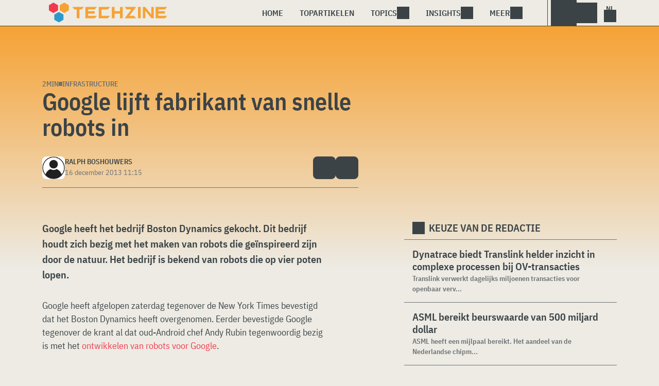

--- FILE ---
content_type: text/html; charset=UTF-8
request_url: https://www.techzine.nl/nieuws/infrastructure/80309/google-lijft-fabrikant-van-snelle-robots-in/
body_size: 20255
content:
<!DOCTYPE html>
<html class="theme-light" lang="nl-NL" prefix="og: http://ogp.me/ns#">
<head>
<meta charset="UTF-8">
<script type="text/javascript">
/* <![CDATA[ */
var gform;gform||(document.addEventListener("gform_main_scripts_loaded",function(){gform.scriptsLoaded=!0}),document.addEventListener("gform/theme/scripts_loaded",function(){gform.themeScriptsLoaded=!0}),window.addEventListener("DOMContentLoaded",function(){gform.domLoaded=!0}),gform={domLoaded:!1,scriptsLoaded:!1,themeScriptsLoaded:!1,isFormEditor:()=>"function"==typeof InitializeEditor,callIfLoaded:function(o){return!(!gform.domLoaded||!gform.scriptsLoaded||!gform.themeScriptsLoaded&&!gform.isFormEditor()||(gform.isFormEditor()&&console.warn("The use of gform.initializeOnLoaded() is deprecated in the form editor context and will be removed in Gravity Forms 3.1."),o(),0))},initializeOnLoaded:function(o){gform.callIfLoaded(o)||(document.addEventListener("gform_main_scripts_loaded",()=>{gform.scriptsLoaded=!0,gform.callIfLoaded(o)}),document.addEventListener("gform/theme/scripts_loaded",()=>{gform.themeScriptsLoaded=!0,gform.callIfLoaded(o)}),window.addEventListener("DOMContentLoaded",()=>{gform.domLoaded=!0,gform.callIfLoaded(o)}))},hooks:{action:{},filter:{}},addAction:function(o,r,e,t){gform.addHook("action",o,r,e,t)},addFilter:function(o,r,e,t){gform.addHook("filter",o,r,e,t)},doAction:function(o){gform.doHook("action",o,arguments)},applyFilters:function(o){return gform.doHook("filter",o,arguments)},removeAction:function(o,r){gform.removeHook("action",o,r)},removeFilter:function(o,r,e){gform.removeHook("filter",o,r,e)},addHook:function(o,r,e,t,n){null==gform.hooks[o][r]&&(gform.hooks[o][r]=[]);var d=gform.hooks[o][r];null==n&&(n=r+"_"+d.length),gform.hooks[o][r].push({tag:n,callable:e,priority:t=null==t?10:t})},doHook:function(r,o,e){var t;if(e=Array.prototype.slice.call(e,1),null!=gform.hooks[r][o]&&((o=gform.hooks[r][o]).sort(function(o,r){return o.priority-r.priority}),o.forEach(function(o){"function"!=typeof(t=o.callable)&&(t=window[t]),"action"==r?t.apply(null,e):e[0]=t.apply(null,e)})),"filter"==r)return e[0]},removeHook:function(o,r,t,n){var e;null!=gform.hooks[o][r]&&(e=(e=gform.hooks[o][r]).filter(function(o,r,e){return!!(null!=n&&n!=o.tag||null!=t&&t!=o.priority)}),gform.hooks[o][r]=e)}});
/* ]]> */
</script>

<meta name="viewport" content="width=device-width, initial-scale=1">
<meta name="referrer" content="always">
    <link rel="apple-touch-icon" sizes="180x180" href="/wp-content/icons/apple-touch-icon.png">
    <link rel="icon" type="image/png" sizes="32x32" href="/wp-content/icons/favicon-32x32.png">
    <link rel="icon" type="image/png" sizes="16x16" href="/wp-content/icons/favicon-16x16.png">
    <link rel="manifest" href="/wp-content/icons/site.webmanifest">
    <link rel="mask-icon" href="/wp-content/icons/safari-pinned-tab.svg" color="#f6a234">
    <link rel="shortcut icon" href="/wp-content/icons/favicon.ico">
    <meta name="msapplication-TileColor" content="#f6a234">
    <meta name="msapplication-config" content="/wp-content/icons/browserconfig.xml">
    <meta name="theme-color" content="#f6a234">
    <link rel="profile" href="http://gmpg.org/xfn/11">
    <link rel="preconnect" href="https://cdn-cookieyes.com" />
<link rel="preconnect" href="https://service.techzine.nl" />
<link rel="preconnect" href="https://www.ictmagazine.nl" />
<link rel="preconnect" href="https://media.dolphin.pub" />
<link rel="preconnect" href="https://snap.licdn.com" /><meta name='robots' content='index, follow, max-image-preview:large, max-snippet:-1, max-video-preview:-1' />

	<!-- This site is optimized with the Yoast SEO Premium plugin v26.4 (Yoast SEO v26.4) - https://yoast.com/wordpress/plugins/seo/ -->
	<title>Google lijft fabrikant van snelle robots in - Techzine.nl</title>
	<meta name="description" content="Google heeft het bedrijf Boston Dynamics gekocht. Dit bedrijf houdt zich bezig met het maken van robots die geïnspireerd zijn door de natuur. Het bedrijf is bek" />
	<link rel="canonical" href="https://www.techzine.nl/nieuws/infrastructure/80309/google-lijft-fabrikant-van-snelle-robots-in/" />
	<meta property="og:locale" content="nl_NL" />
	<meta property="og:type" content="article" />
	<meta property="og:title" content="Google lijft fabrikant van snelle robots in" />
	<meta property="og:description" content="Google heeft het bedrijf Boston Dynamics gekocht. Dit bedrijf houdt zich bezig met het maken van robots die geïnspireerd zijn door de natuur. Het bedrijf is bek" />
	<meta property="og:url" content="https://www.techzine.nl/nieuws/infrastructure/80309/google-lijft-fabrikant-van-snelle-robots-in/" />
	<meta property="og:site_name" content="Techzine.nl" />
	<meta property="article:publisher" content="https://www.facebook.com/techzinenl/" />
	<meta property="og:image" content="https://www.techzine.nl/wp-content/uploads/xxl/28986_18c3d478.png" />
	<meta property="og:image:width" content="630" />
	<meta property="og:image:height" content="420" />
	<meta property="og:image:type" content="image/png" />
	<meta name="twitter:card" content="summary_large_image" />
	<meta name="twitter:site" content="@techzine" />
	<meta name="twitter:label1" content="Geschatte leestijd" />
	<meta name="twitter:data1" content="1 minuut" />
	<script type="application/ld+json" class="yoast-schema-graph">{"@context":"https://schema.org","@graph":[{"@type":"NewsArticle","@id":"https://www.techzine.nl/nieuws/infrastructure/80309/google-lijft-fabrikant-van-snelle-robots-in/#article","isPartOf":{"@id":"https://www.techzine.nl/nieuws/infrastructure/80309/google-lijft-fabrikant-van-snelle-robots-in/"},"author":{"name":"Ralph Boshouwers","@id":"https://www.techzine.nl/#/schema/person/8d3b72ca73b60d49dacc2d942be56be3"},"headline":"Google lijft fabrikant van snelle robots in","datePublished":"2013-12-16T09:15:01+00:00","mainEntityOfPage":{"@id":"https://www.techzine.nl/nieuws/infrastructure/80309/google-lijft-fabrikant-van-snelle-robots-in/"},"wordCount":219,"commentCount":0,"publisher":{"@id":"https://www.techzine.nl/#organization"},"keywords":["Boston dynamics","Google","robots"],"articleSection":["Infrastructure"],"inLanguage":"nl-NL","copyrightYear":"2013","copyrightHolder":{"@id":"https://www.techzine.nl/#organization"}},{"@type":"WebPage","@id":"https://www.techzine.nl/nieuws/infrastructure/80309/google-lijft-fabrikant-van-snelle-robots-in/","url":"https://www.techzine.nl/nieuws/infrastructure/80309/google-lijft-fabrikant-van-snelle-robots-in/","name":"Google lijft fabrikant van snelle robots in - Techzine.nl","isPartOf":{"@id":"https://www.techzine.nl/#website"},"datePublished":"2013-12-16T09:15:01+00:00","description":"Google heeft het bedrijf Boston Dynamics gekocht. Dit bedrijf houdt zich bezig met het maken van robots die geïnspireerd zijn door de natuur. Het bedrijf is bek","breadcrumb":{"@id":"https://www.techzine.nl/nieuws/infrastructure/80309/google-lijft-fabrikant-van-snelle-robots-in/#breadcrumb"},"inLanguage":"nl-NL","potentialAction":[{"@type":"ReadAction","target":["https://www.techzine.nl/nieuws/infrastructure/80309/google-lijft-fabrikant-van-snelle-robots-in/"]}]},{"@type":"BreadcrumbList","@id":"https://www.techzine.nl/nieuws/infrastructure/80309/google-lijft-fabrikant-van-snelle-robots-in/#breadcrumb","itemListElement":[{"@type":"ListItem","position":1,"name":"Techzine","item":"https://www.techzine.nl/"},{"@type":"ListItem","position":2,"name":"Nieuws","item":"https://www.techzine.nl/nieuws/"},{"@type":"ListItem","position":3,"name":"Infrastructure","item":"https://www.techzine.nl/infrastructure/"},{"@type":"ListItem","position":4,"name":"Google lijft fabrikant van snelle robots in"}]},{"@type":"WebSite","@id":"https://www.techzine.nl/#website","url":"https://www.techzine.nl/","name":"Techzine.nl","description":"Your single source of truth","publisher":{"@id":"https://www.techzine.nl/#organization"},"potentialAction":[{"@type":"SearchAction","target":{"@type":"EntryPoint","urlTemplate":"https://www.techzine.nl/?s={search_term_string}"},"query-input":{"@type":"PropertyValueSpecification","valueRequired":true,"valueName":"search_term_string"}}],"inLanguage":"nl-NL"},{"@type":"Organization","@id":"https://www.techzine.nl/#organization","name":"Techzine","alternateName":"Dolphin Publications","url":"https://www.techzine.nl/","logo":{"@type":"ImageObject","inLanguage":"nl-NL","@id":"https://www.techzine.nl/#/schema/logo/image/","url":"https://www.techzine.nl/wp-content/uploads/2024/07/icon.png","contentUrl":"https://www.techzine.nl/wp-content/uploads/2024/07/icon.png","width":500,"height":500,"caption":"Techzine"},"image":{"@id":"https://www.techzine.nl/#/schema/logo/image/"},"sameAs":["https://www.facebook.com/techzinenl/","https://x.com/techzine","https://www.instagram.com/techzine/","https://www.linkedin.com/company/techzine-nl","https://www.youtube.com/user/techzine"],"description":"Uitgever van meerdere IT-titels in meerdere talen; Techzine en ICTMagazine","email":"info@dolphin.pub","telephone":"+31736233237","legalName":"Dolphin Publications B.V.","foundingDate":"2002-09-26","vatID":"NL861392978B01","numberOfEmployees":{"@type":"QuantitativeValue","minValue":"11","maxValue":"50"}},{"@type":"Person","@id":"https://www.techzine.nl/#/schema/person/8d3b72ca73b60d49dacc2d942be56be3","name":"Ralph Boshouwers","image":{"@type":"ImageObject","inLanguage":"nl-NL","@id":"https://www.techzine.nl/#/schema/person/image/","url":"https://www.techzine.nl/wp-content/themes/techzinev11/img/icons/usericon.png","contentUrl":"https://www.techzine.nl/wp-content/themes/techzinev11/img/icons/usericon.png","caption":"Ralph Boshouwers"},"url":"https://www.techzine.nl/author/Flatlined/"}]}</script>
	<!-- / Yoast SEO Premium plugin. -->


<link rel='dns-prefetch' href='//www.techzine.nl' />
<link rel="alternate" type="application/rss+xml" title="Techzine.nl &raquo; feed" href="https://www.techzine.nl/feed/" />
<style type="text/css">.brave_popup{display:none}</style><script data-no-optimize="1"> var brave_popup_data = {}; var bravepop_emailValidation=false; var brave_popup_videos = {};  var brave_popup_formData = {};var brave_popup_adminUser = false; var brave_popup_pageInfo = {"type":"single","pageID":80309,"singleType":"news"};  var bravepop_emailSuggestions={};</script><style id='wp-img-auto-sizes-contain-inline-css' type='text/css'>
img:is([sizes=auto i],[sizes^="auto," i]){contain-intrinsic-size:3000px 1500px}
/*# sourceURL=wp-img-auto-sizes-contain-inline-css */
</style>
<style id='wp-block-library-inline-css' type='text/css'>
:root{--wp-block-synced-color:#7a00df;--wp-block-synced-color--rgb:122,0,223;--wp-bound-block-color:var(--wp-block-synced-color);--wp-editor-canvas-background:#ddd;--wp-admin-theme-color:#007cba;--wp-admin-theme-color--rgb:0,124,186;--wp-admin-theme-color-darker-10:#006ba1;--wp-admin-theme-color-darker-10--rgb:0,107,160.5;--wp-admin-theme-color-darker-20:#005a87;--wp-admin-theme-color-darker-20--rgb:0,90,135;--wp-admin-border-width-focus:2px}@media (min-resolution:192dpi){:root{--wp-admin-border-width-focus:1.5px}}.wp-element-button{cursor:pointer}:root .has-very-light-gray-background-color{background-color:#eee}:root .has-very-dark-gray-background-color{background-color:#313131}:root .has-very-light-gray-color{color:#eee}:root .has-very-dark-gray-color{color:#313131}:root .has-vivid-green-cyan-to-vivid-cyan-blue-gradient-background{background:linear-gradient(135deg,#00d084,#0693e3)}:root .has-purple-crush-gradient-background{background:linear-gradient(135deg,#34e2e4,#4721fb 50%,#ab1dfe)}:root .has-hazy-dawn-gradient-background{background:linear-gradient(135deg,#faaca8,#dad0ec)}:root .has-subdued-olive-gradient-background{background:linear-gradient(135deg,#fafae1,#67a671)}:root .has-atomic-cream-gradient-background{background:linear-gradient(135deg,#fdd79a,#004a59)}:root .has-nightshade-gradient-background{background:linear-gradient(135deg,#330968,#31cdcf)}:root .has-midnight-gradient-background{background:linear-gradient(135deg,#020381,#2874fc)}:root{--wp--preset--font-size--normal:16px;--wp--preset--font-size--huge:42px}.has-regular-font-size{font-size:1em}.has-larger-font-size{font-size:2.625em}.has-normal-font-size{font-size:var(--wp--preset--font-size--normal)}.has-huge-font-size{font-size:var(--wp--preset--font-size--huge)}.has-text-align-center{text-align:center}.has-text-align-left{text-align:left}.has-text-align-right{text-align:right}.has-fit-text{white-space:nowrap!important}#end-resizable-editor-section{display:none}.aligncenter{clear:both}.items-justified-left{justify-content:flex-start}.items-justified-center{justify-content:center}.items-justified-right{justify-content:flex-end}.items-justified-space-between{justify-content:space-between}.screen-reader-text{border:0;clip-path:inset(50%);height:1px;margin:-1px;overflow:hidden;padding:0;position:absolute;width:1px;word-wrap:normal!important}.screen-reader-text:focus{background-color:#ddd;clip-path:none;color:#444;display:block;font-size:1em;height:auto;left:5px;line-height:normal;padding:15px 23px 14px;text-decoration:none;top:5px;width:auto;z-index:100000}html :where(.has-border-color){border-style:solid}html :where([style*=border-top-color]){border-top-style:solid}html :where([style*=border-right-color]){border-right-style:solid}html :where([style*=border-bottom-color]){border-bottom-style:solid}html :where([style*=border-left-color]){border-left-style:solid}html :where([style*=border-width]){border-style:solid}html :where([style*=border-top-width]){border-top-style:solid}html :where([style*=border-right-width]){border-right-style:solid}html :where([style*=border-bottom-width]){border-bottom-style:solid}html :where([style*=border-left-width]){border-left-style:solid}html :where(img[class*=wp-image-]){height:auto;max-width:100%}:where(figure){margin:0 0 1em}html :where(.is-position-sticky){--wp-admin--admin-bar--position-offset:var(--wp-admin--admin-bar--height,0px)}@media screen and (max-width:600px){html :where(.is-position-sticky){--wp-admin--admin-bar--position-offset:0px}}

/*# sourceURL=wp-block-library-inline-css */
</style><style id='global-styles-inline-css' type='text/css'>
:root{--wp--preset--aspect-ratio--square: 1;--wp--preset--aspect-ratio--4-3: 4/3;--wp--preset--aspect-ratio--3-4: 3/4;--wp--preset--aspect-ratio--3-2: 3/2;--wp--preset--aspect-ratio--2-3: 2/3;--wp--preset--aspect-ratio--16-9: 16/9;--wp--preset--aspect-ratio--9-16: 9/16;--wp--preset--color--black: #000000;--wp--preset--color--cyan-bluish-gray: #abb8c3;--wp--preset--color--white: #ffffff;--wp--preset--color--pale-pink: #f78da7;--wp--preset--color--vivid-red: #cf2e2e;--wp--preset--color--luminous-vivid-orange: #ff6900;--wp--preset--color--luminous-vivid-amber: #fcb900;--wp--preset--color--light-green-cyan: #7bdcb5;--wp--preset--color--vivid-green-cyan: #00d084;--wp--preset--color--pale-cyan-blue: #8ed1fc;--wp--preset--color--vivid-cyan-blue: #0693e3;--wp--preset--color--vivid-purple: #9b51e0;--wp--preset--gradient--vivid-cyan-blue-to-vivid-purple: linear-gradient(135deg,rgb(6,147,227) 0%,rgb(155,81,224) 100%);--wp--preset--gradient--light-green-cyan-to-vivid-green-cyan: linear-gradient(135deg,rgb(122,220,180) 0%,rgb(0,208,130) 100%);--wp--preset--gradient--luminous-vivid-amber-to-luminous-vivid-orange: linear-gradient(135deg,rgb(252,185,0) 0%,rgb(255,105,0) 100%);--wp--preset--gradient--luminous-vivid-orange-to-vivid-red: linear-gradient(135deg,rgb(255,105,0) 0%,rgb(207,46,46) 100%);--wp--preset--gradient--very-light-gray-to-cyan-bluish-gray: linear-gradient(135deg,rgb(238,238,238) 0%,rgb(169,184,195) 100%);--wp--preset--gradient--cool-to-warm-spectrum: linear-gradient(135deg,rgb(74,234,220) 0%,rgb(151,120,209) 20%,rgb(207,42,186) 40%,rgb(238,44,130) 60%,rgb(251,105,98) 80%,rgb(254,248,76) 100%);--wp--preset--gradient--blush-light-purple: linear-gradient(135deg,rgb(255,206,236) 0%,rgb(152,150,240) 100%);--wp--preset--gradient--blush-bordeaux: linear-gradient(135deg,rgb(254,205,165) 0%,rgb(254,45,45) 50%,rgb(107,0,62) 100%);--wp--preset--gradient--luminous-dusk: linear-gradient(135deg,rgb(255,203,112) 0%,rgb(199,81,192) 50%,rgb(65,88,208) 100%);--wp--preset--gradient--pale-ocean: linear-gradient(135deg,rgb(255,245,203) 0%,rgb(182,227,212) 50%,rgb(51,167,181) 100%);--wp--preset--gradient--electric-grass: linear-gradient(135deg,rgb(202,248,128) 0%,rgb(113,206,126) 100%);--wp--preset--gradient--midnight: linear-gradient(135deg,rgb(2,3,129) 0%,rgb(40,116,252) 100%);--wp--preset--font-size--small: 13px;--wp--preset--font-size--medium: 20px;--wp--preset--font-size--large: 36px;--wp--preset--font-size--x-large: 42px;--wp--preset--spacing--20: 0.44rem;--wp--preset--spacing--30: 0.67rem;--wp--preset--spacing--40: 1rem;--wp--preset--spacing--50: 1.5rem;--wp--preset--spacing--60: 2.25rem;--wp--preset--spacing--70: 3.38rem;--wp--preset--spacing--80: 5.06rem;--wp--preset--shadow--natural: 6px 6px 9px rgba(0, 0, 0, 0.2);--wp--preset--shadow--deep: 12px 12px 50px rgba(0, 0, 0, 0.4);--wp--preset--shadow--sharp: 6px 6px 0px rgba(0, 0, 0, 0.2);--wp--preset--shadow--outlined: 6px 6px 0px -3px rgb(255, 255, 255), 6px 6px rgb(0, 0, 0);--wp--preset--shadow--crisp: 6px 6px 0px rgb(0, 0, 0);}:where(.is-layout-flex){gap: 0.5em;}:where(.is-layout-grid){gap: 0.5em;}body .is-layout-flex{display: flex;}.is-layout-flex{flex-wrap: wrap;align-items: center;}.is-layout-flex > :is(*, div){margin: 0;}body .is-layout-grid{display: grid;}.is-layout-grid > :is(*, div){margin: 0;}:where(.wp-block-columns.is-layout-flex){gap: 2em;}:where(.wp-block-columns.is-layout-grid){gap: 2em;}:where(.wp-block-post-template.is-layout-flex){gap: 1.25em;}:where(.wp-block-post-template.is-layout-grid){gap: 1.25em;}.has-black-color{color: var(--wp--preset--color--black) !important;}.has-cyan-bluish-gray-color{color: var(--wp--preset--color--cyan-bluish-gray) !important;}.has-white-color{color: var(--wp--preset--color--white) !important;}.has-pale-pink-color{color: var(--wp--preset--color--pale-pink) !important;}.has-vivid-red-color{color: var(--wp--preset--color--vivid-red) !important;}.has-luminous-vivid-orange-color{color: var(--wp--preset--color--luminous-vivid-orange) !important;}.has-luminous-vivid-amber-color{color: var(--wp--preset--color--luminous-vivid-amber) !important;}.has-light-green-cyan-color{color: var(--wp--preset--color--light-green-cyan) !important;}.has-vivid-green-cyan-color{color: var(--wp--preset--color--vivid-green-cyan) !important;}.has-pale-cyan-blue-color{color: var(--wp--preset--color--pale-cyan-blue) !important;}.has-vivid-cyan-blue-color{color: var(--wp--preset--color--vivid-cyan-blue) !important;}.has-vivid-purple-color{color: var(--wp--preset--color--vivid-purple) !important;}.has-black-background-color{background-color: var(--wp--preset--color--black) !important;}.has-cyan-bluish-gray-background-color{background-color: var(--wp--preset--color--cyan-bluish-gray) !important;}.has-white-background-color{background-color: var(--wp--preset--color--white) !important;}.has-pale-pink-background-color{background-color: var(--wp--preset--color--pale-pink) !important;}.has-vivid-red-background-color{background-color: var(--wp--preset--color--vivid-red) !important;}.has-luminous-vivid-orange-background-color{background-color: var(--wp--preset--color--luminous-vivid-orange) !important;}.has-luminous-vivid-amber-background-color{background-color: var(--wp--preset--color--luminous-vivid-amber) !important;}.has-light-green-cyan-background-color{background-color: var(--wp--preset--color--light-green-cyan) !important;}.has-vivid-green-cyan-background-color{background-color: var(--wp--preset--color--vivid-green-cyan) !important;}.has-pale-cyan-blue-background-color{background-color: var(--wp--preset--color--pale-cyan-blue) !important;}.has-vivid-cyan-blue-background-color{background-color: var(--wp--preset--color--vivid-cyan-blue) !important;}.has-vivid-purple-background-color{background-color: var(--wp--preset--color--vivid-purple) !important;}.has-black-border-color{border-color: var(--wp--preset--color--black) !important;}.has-cyan-bluish-gray-border-color{border-color: var(--wp--preset--color--cyan-bluish-gray) !important;}.has-white-border-color{border-color: var(--wp--preset--color--white) !important;}.has-pale-pink-border-color{border-color: var(--wp--preset--color--pale-pink) !important;}.has-vivid-red-border-color{border-color: var(--wp--preset--color--vivid-red) !important;}.has-luminous-vivid-orange-border-color{border-color: var(--wp--preset--color--luminous-vivid-orange) !important;}.has-luminous-vivid-amber-border-color{border-color: var(--wp--preset--color--luminous-vivid-amber) !important;}.has-light-green-cyan-border-color{border-color: var(--wp--preset--color--light-green-cyan) !important;}.has-vivid-green-cyan-border-color{border-color: var(--wp--preset--color--vivid-green-cyan) !important;}.has-pale-cyan-blue-border-color{border-color: var(--wp--preset--color--pale-cyan-blue) !important;}.has-vivid-cyan-blue-border-color{border-color: var(--wp--preset--color--vivid-cyan-blue) !important;}.has-vivid-purple-border-color{border-color: var(--wp--preset--color--vivid-purple) !important;}.has-vivid-cyan-blue-to-vivid-purple-gradient-background{background: var(--wp--preset--gradient--vivid-cyan-blue-to-vivid-purple) !important;}.has-light-green-cyan-to-vivid-green-cyan-gradient-background{background: var(--wp--preset--gradient--light-green-cyan-to-vivid-green-cyan) !important;}.has-luminous-vivid-amber-to-luminous-vivid-orange-gradient-background{background: var(--wp--preset--gradient--luminous-vivid-amber-to-luminous-vivid-orange) !important;}.has-luminous-vivid-orange-to-vivid-red-gradient-background{background: var(--wp--preset--gradient--luminous-vivid-orange-to-vivid-red) !important;}.has-very-light-gray-to-cyan-bluish-gray-gradient-background{background: var(--wp--preset--gradient--very-light-gray-to-cyan-bluish-gray) !important;}.has-cool-to-warm-spectrum-gradient-background{background: var(--wp--preset--gradient--cool-to-warm-spectrum) !important;}.has-blush-light-purple-gradient-background{background: var(--wp--preset--gradient--blush-light-purple) !important;}.has-blush-bordeaux-gradient-background{background: var(--wp--preset--gradient--blush-bordeaux) !important;}.has-luminous-dusk-gradient-background{background: var(--wp--preset--gradient--luminous-dusk) !important;}.has-pale-ocean-gradient-background{background: var(--wp--preset--gradient--pale-ocean) !important;}.has-electric-grass-gradient-background{background: var(--wp--preset--gradient--electric-grass) !important;}.has-midnight-gradient-background{background: var(--wp--preset--gradient--midnight) !important;}.has-small-font-size{font-size: var(--wp--preset--font-size--small) !important;}.has-medium-font-size{font-size: var(--wp--preset--font-size--medium) !important;}.has-large-font-size{font-size: var(--wp--preset--font-size--large) !important;}.has-x-large-font-size{font-size: var(--wp--preset--font-size--x-large) !important;}
/*# sourceURL=global-styles-inline-css */
</style>

<style id='classic-theme-styles-inline-css' type='text/css'>
/*! This file is auto-generated */
.wp-block-button__link{color:#fff;background-color:#32373c;border-radius:9999px;box-shadow:none;text-decoration:none;padding:calc(.667em + 2px) calc(1.333em + 2px);font-size:1.125em}.wp-block-file__button{background:#32373c;color:#fff;text-decoration:none}
/*# sourceURL=/wp-includes/css/classic-themes.min.css */
</style>
<link rel='stylesheet' id='ep_general_styles-css' href='https://www.techzine.nl/wp-content/plugins/elasticpress/dist/css/general-styles.css?ver=66295efe92a630617c00' type='text/css' media='all' />
<link rel='stylesheet' id='techzinev11-style-css' href='https://www.techzine.nl/wp-content/themes/techzinev11/css/style.css?ver=2025071605' type='text/css' media='screen' />
<link rel='stylesheet' id='techzinev11-style-mobile-css' href='https://www.techzine.nl/wp-content/themes/techzinev11/css/style-mobile.css?ver=2025071605' type='text/css' media='screen and (max-width: 1023.9px)' />
<script type="text/javascript" src="https://www.techzine.nl/wp-includes/js/jquery/jquery.min.js?ver=3.7.1" id="jquery-core-js"></script>
<script type="text/javascript" src="https://www.techzine.nl/wp-includes/js/jquery/jquery-migrate.min.js?ver=3.4.1" id="jquery-migrate-js"></script>
<script type="text/javascript">
	var crph = null; var e=window;
	(function(e,t,o,n,p,r,i){e.crpAlias=n;e[e.crpAlias]=e[e.crpAlias]||function(){(e[e.crpAlias].q=e[e.crpAlias].q||[]).push(arguments)};e[e.crpAlias].l=(new Date).getTime();r=t.createElement("script");r.src=o;r.async=true;i=t.getElementsByTagName("script")[0];i.parentNode.insertBefore(r,i)})(window,document,"https://service.techzine.nl/js/events.js","crp"); crph=window.location.toString().match('crph=(.*?)(&|$)')||null; if(crph!=null){crph=crph[1];}else{crph='';}crp('track', crph);
	 
</script><script>var _aso = _aso || {}; _aso.cmp = true; _aso.no_campaign_dups = true; var screenWidth = window.innerWidth || document.documentElement.clientWidth || document.body.clientWidth;</script>

<script id="cookieyes" async type="text/javascript" src="https://cdn-cookieyes.com/client_data/91d79bda1b79f392a9281f2d/script.js"></script>
<script defer data-domain="techzine.nl" src="https://service.techzine.nl/pl/script.js"></script>
<script data-cfasync="false" async src="https://media.dolphin.pub/js/code.min.js"></script>




<link rel="icon" href="https://www.techzine.nl/wp-content/uploads/2024/06/cropped-icon-32x32.png" sizes="32x32" />
<link rel="icon" href="https://www.techzine.nl/wp-content/uploads/2024/06/cropped-icon-192x192.png" sizes="192x192" />
<link rel="apple-touch-icon" href="https://www.techzine.nl/wp-content/uploads/2024/06/cropped-icon-180x180.png" />
<meta name="msapplication-TileImage" content="https://www.techzine.nl/wp-content/uploads/2024/06/cropped-icon-270x270.png" />
<link rel='stylesheet' id='bravepop_front_css-css' href='https://www.techzine.nl/wp-content/plugins/bravepopup-pro/assets/css/frontend.min.css?ver=6.9' type='text/css' media='all' />
</head>
<body class="wp-singular news-template-default single single-news postid-80309 wp-theme-techzinev11 techzinenl">
    <header class="site-header" id="header">
        <a class="skip-link screen-reader-text" href="#main">Skip to content</a>
        <div class="header-wrapper">
            <div class="container">
                <div id="logo"><a href="https://www.techzine.nl/" rel="home">
                                    <span>Techzine Nederland</span>
                                </a></div>
                <div id="menu">
                    <div class="button dropdown-toggle navbar-toggle" data-bs-toggle="dropdown" data-bs-target=".nav-dropdown"><span></span></div>
                    <nav id="site-navigation" class="dropdown-menu depth_0 nav-dropdown">
                        <form action="/" method="get" class="mobilesearch">
                            <input type="text" name="s" id="s" value="" placeholder="Search for...">
                            <button type="submit" class="search_icon"></button>
                            <input type="hidden" name="years" value="2026,2025,2024,2023,2022">
                        </form>
                        <ul id="menu-master" class="navbar-nav "><li  id="menu-item-481208" class="menu-item menu-item-type-custom menu-item-object-custom nav-item nav-item-481208"><a href="/" class="nav-link ">Home</a></li>
<li  id="menu-item-481219" class="menu-item menu-item-type-post_type menu-item-object-page nav-item nav-item-481219"><a href="https://www.techzine.nl/topstories/" class="nav-link ">Topartikelen</a></li>
<li  id="menu-item-481218" class="menu-item menu-item-type-custom menu-item-object-custom menu-item-has-children dropdown nav-item nav-item-481218"><a href="#" class="nav-link  dropdown-toggle" data-bs-toggle="dropdown" aria-haspopup="true" aria-expanded="false">Topics</a>
<ul class="dropdown-menu  depth_0">
	<li  id="menu-item-481209" class="menu-item menu-item-type-taxonomy menu-item-object-category nav-item nav-item-481209"><a href="https://www.techzine.nl/analytics/" class="dropdown-item ">Analytics</a></li>
	<li  id="menu-item-481210" class="menu-item menu-item-type-taxonomy menu-item-object-category nav-item nav-item-481210"><a href="https://www.techzine.nl/applications/" class="dropdown-item ">Applications</a></li>
	<li  id="menu-item-481211" class="menu-item menu-item-type-taxonomy menu-item-object-category nav-item nav-item-481211"><a href="https://www.techzine.nl/collaboration/" class="dropdown-item ">Collaboration</a></li>
	<li  id="menu-item-481212" class="menu-item menu-item-type-taxonomy menu-item-object-category nav-item nav-item-481212"><a href="https://www.techzine.nl/data-management/" class="dropdown-item ">Data Management</a></li>
	<li  id="menu-item-481213" class="menu-item menu-item-type-taxonomy menu-item-object-category nav-item nav-item-481213"><a href="https://www.techzine.nl/devices/" class="dropdown-item ">Devices</a></li>
	<li  id="menu-item-481214" class="menu-item menu-item-type-taxonomy menu-item-object-category nav-item nav-item-481214"><a href="https://www.techzine.nl/devops/" class="dropdown-item ">Devops</a></li>
	<li  id="menu-item-481215" class="menu-item menu-item-type-taxonomy menu-item-object-category current-news-ancestor current-menu-parent current-news-parent nav-item nav-item-481215"><a href="https://www.techzine.nl/infrastructure/" class="dropdown-item ">Infrastructure</a></li>
	<li  id="menu-item-481216" class="menu-item menu-item-type-taxonomy menu-item-object-category nav-item nav-item-481216"><a href="https://www.techzine.nl/privacy-compliance/" class="dropdown-item ">Privacy &amp; Compliance</a></li>
	<li  id="menu-item-481217" class="menu-item menu-item-type-taxonomy menu-item-object-category nav-item nav-item-481217"><a href="https://www.techzine.nl/security/" class="dropdown-item ">Security</a></li>
</ul>
</li>
<li  id="menu-item-481220" class="menu-item menu-item-type-custom menu-item-object-custom menu-item-has-children dropdown nav-item nav-item-481220"><a href="#" class="nav-link  dropdown-toggle" data-bs-toggle="dropdown" aria-haspopup="true" aria-expanded="false">Insights</a>
<ul class="dropdown-menu  depth_0">
	<li  id="menu-item-481224" class="menu-item menu-item-type-post_type menu-item-object-page nav-item nav-item-481224"><a href="https://www.techzine.nl/insights/" class="dropdown-item ">Alle Insights</a></li>
	<li  id="menu-item-561617" class="menu-item menu-item-type-taxonomy menu-item-object-insights nav-item nav-item-561617"><a href="https://www.techzine.nl/insights/agentic-ai/" class="dropdown-item ">Agentic AI</a></li>
	<li  id="menu-item-549657" class="menu-item menu-item-type-taxonomy menu-item-object-insights nav-item nav-item-549657"><a href="https://www.techzine.nl/insights/analytics/" class="dropdown-item ">Analytics</a></li>
	<li  id="menu-item-548659" class="menu-item menu-item-type-taxonomy menu-item-object-insights nav-item nav-item-548659"><a href="https://www.techzine.nl/insights/cloud-erp/" class="dropdown-item ">Cloud ERP</a></li>
	<li  id="menu-item-554651" class="menu-item menu-item-type-taxonomy menu-item-object-insights nav-item nav-item-554651"><a href="https://www.techzine.nl/insights/data-fabrics/" class="dropdown-item ">Data Fabrics</a></li>
	<li  id="menu-item-547977" class="menu-item menu-item-type-taxonomy menu-item-object-insights nav-item nav-item-547977"><a href="https://www.techzine.nl/insights/generatieve-ai/" class="dropdown-item ">Generatieve AI</a></li>
	<li  id="menu-item-547978" class="menu-item menu-item-type-taxonomy menu-item-object-insights nav-item nav-item-547978"><a href="https://www.techzine.nl/insights/it-in-retail/" class="dropdown-item ">IT in Retail</a></li>
	<li  id="menu-item-549125" class="menu-item menu-item-type-taxonomy menu-item-object-insights nav-item nav-item-549125"><a href="https://www.techzine.nl/insights/nis2/" class="dropdown-item ">NIS2</a></li>
	<li  id="menu-item-564623" class="menu-item menu-item-type-taxonomy menu-item-object-insights nav-item nav-item-564623"><a href="https://www.techzine.nl/insights/rsac-2025-conference/" class="dropdown-item ">RSAC 2025 Conference</a></li>
	<li  id="menu-item-548658" class="menu-item menu-item-type-taxonomy menu-item-object-insights nav-item nav-item-548658"><a href="https://www.techzine.nl/insights/security-platforms/" class="dropdown-item ">Security Platforms</a></li>
	<li  id="menu-item-554652" class="menu-item menu-item-type-taxonomy menu-item-object-insights nav-item nav-item-554652"><a href="https://www.techzine.nl/insights/sentinelone-de-kracht-van-een-securityplatform/" class="dropdown-item ">SentinelOne</a></li>
</ul>
</li>
<li  id="menu-item-400344" class="menu-item menu-item-type-custom menu-item-object-custom menu-item-has-children dropdown nav-item nav-item-400344"><a href="#" class="nav-link  dropdown-toggle" data-bs-toggle="dropdown" aria-haspopup="true" aria-expanded="false">Meer</a>
<ul class="dropdown-menu  depth_0">
	<li  id="menu-item-432027" class="menu-item menu-item-type-custom menu-item-object-custom nav-item nav-item-432027"><a href="https://www.dolphin.pub" class="dropdown-item ">Word een partner</a></li>
	<li  id="menu-item-432441" class="menu-item menu-item-type-custom menu-item-object-custom nav-item nav-item-432441"><a href="https://www.techzine.nl/over-ons" class="dropdown-item ">Over ons</a></li>
	<li  id="menu-item-432030" class="menu-item menu-item-type-post_type menu-item-object-page nav-item nav-item-432030"><a href="https://www.techzine.nl/contact/" class="dropdown-item ">Contact opnemen</a></li>
	<li  id="menu-item-432029" class="menu-item menu-item-type-post_type menu-item-object-page nav-item nav-item-432029"><a href="https://www.techzine.nl/conditions/" class="dropdown-item ">Algemene voorwaarden</a></li>
	<li  id="menu-item-432028" class="menu-item menu-item-type-post_type menu-item-object-page menu-item-privacy-policy nav-item nav-item-432028"><a href="https://www.techzine.nl/privacy/" class="dropdown-item ">Privacyverklaring</a></li>
</ul>
</li>
</ul>                    </nav>
                    <div class="search_menu_container">
                        <div class="dropdown-toggle search-toggle" data-bs-toggle="dropdown" data-bs-target=".search-dropdown"></div>
                        <div id="search_menu" class="dropdown-menu depth_0 search-dropdown">
                            <form action="/" method="get">
                                    <input type="text" name="s" id="s" value="" placeholder="Search for...">
                                    <button type="submit" class="search_icon"></button>
                                    <input type="hidden" name="years" value="2026,2025,2024">
                            </form>
                        </div>
                    </div>
                    <div class="lights-out"></div>
                    <div class="dropdown-toggle lang-toggle techzinenl" data-bs-toggle="dropdown" data-bs-target=".lang-dropdown"><span></span></div>
                    <div id="lang" class="dropdown-menu depth_0 lang-dropdown">
                        <ul>
                            <li><a href="https://www.techzine.eu" class="tzlink" rel="external">Techzine Global</a></li>
                            <li><a href="https://www.techzine.nl" class="tzlink" rel="external">Techzine Nederland</a></li>
                            <li><a href="https://www.techzine.be" class="tzlink" rel="external">Techzine België</a></li>
                            <li><a href="https://www.techzine.tv" class="tzlink" rel="external">Techzine TV</a></li>
                            <li><div class="divider"></div></li>
                            <li><a href="https://www.ictmagazine.nl" class="ictmaglink" rel="external">ICTMagazine Nederland</a></li>
                            <li><a href="https://www.ictmagazine.nl" class="ictmaglink"  rel="external">ICTMagazine België</a></li>
                        </ul>
                    </div>
                </div>
            </div>
        </div>
        
<div id="breadcrumbs"><span><span><a href="https://www.techzine.nl/">Techzine</a></span>  <span><a href="https://www.techzine.nl/nieuws/">Nieuws</a></span>  <span><a href="https://www.techzine.nl/infrastructure/">Infrastructure</a></span>  <span class="breadcrumb_last" aria-current="page">Google lijft fabrikant van snelle robots in</span></span></div>
    </header>

	<div id="content" class="site-content">
        <div class="color_bar"></div>	<div class="container chimney">
		            <div id="first_chimney">
                <script>
                    if(screenWidth >= 1000) {
                        var banelm = document.createElement("ins");
                        banelm.setAttribute("data-zone", "99573");
                        banelm.classList.add("aso-zone");
                        document.getElementById('first_chimney').appendChild(banelm);
                    }
                    if(screenWidth < 1000) {
                        var banelm = document.createElement("ins");
                        banelm.setAttribute("data-zone", "99572");
                        banelm.classList.add("aso-zone");
                        document.getElementById('first_chimney').appendChild(banelm);
                    }
                </script>
            </div>
            	</div>
    <main id="main" class="site-main container" role="main">
        <article id="post-80309" class="main-article post-80309 news type-news status-publish category-infrastructure tag-boston-dynamics tag-google tag-robots">
            <header class="entry-header noimage">
                <div class="header_title">
                    <div class="meta">
                        <span class="time">2min</span>
                        <span class="divider"></span>
                        <a class="cat" href="/infrastructure/">Infrastructure</a>
                                            </div>
                    <h1 class="entry-title" itemprop="headline">Google lijft fabrikant van snelle robots in</h1>                                                        </div>
                <div class="header_meta">
                    <div class="author">
                        <div class="author-image">
                            <img alt='' src='https://www.techzine.nl/wp-content/themes/techzinev11/img/icons/usericon.png' srcset='https://www.techzine.nl/wp-content/themes/techzinev11/img/icons/usericon.png 2x' class='avatar avatar-100 photo avatar-default avatar avatar-100 photo' height='100' width='100' />                        </div>
                        <div class="info">
                            <span itemprop="author" itemscope itemtype="http://schema.org/Person"><a itemprop="url" href="https://www.techzine.nl/author/Flatlined/"><span class="author vcard" itemprop="name">Ralph Boshouwers</span></a></span><a href="https://www.techzine.nl/nieuws/infrastructure/80309/google-lijft-fabrikant-van-snelle-robots-in/" rel="bookmark"><time class="entry-date published" itemprop="datePublished" datetime="2013-12-16T11:15:01+01:00">16 december 2013 11:15</time><time class="updated" itemprop="dateModified" datetime=""></time></a>                        </div>
                    </div>
                    <div class="share-buttons">
                            <div><a class="linkedin" href="javascript:void(0)" onclick="window.open('https://www.linkedin.com/shareArticle?mini=true&url=https://www.techzine.nl/nieuws/infrastructure/80309/google-lijft-fabrikant-van-snelle-robots-in/&title=Google lijft fabrikant van snelle robots in&summary=&source=techzine','', 'width=700,height=450'); return false"><span></span></a></div>
                            <div><a class="twitter" href="javascript:void(0)" onclick="window.open('http://x.com/share?url=https://www.techzine.nl/nieuws/infrastructure/80309/google-lijft-fabrikant-van-snelle-robots-in/&amp;via=Techzinenlbe&amp;text=Google lijft fabrikant van snelle robots in','Tweet', 'width=700,height=450'); return false" data-count="none" data-via="Techzinenlbe"><span></span></a></div>
                            <div><a class="whatsapp" href="javascript:void(0)" target="_blank" onclick="window.open('whatsapp://send?text=You should read this story on Techzine: https://www.techzine.nl/nieuws/infrastructure/80309/google-lijft-fabrikant-van-snelle-robots-in/','', 'width=700,height=450'); return false"><span></span></a></div>
                    </div>
                </div>
                            </header>
          	<div id="primary" class="content-area">
                <div class="entry-content" itemprop="articleBody">
                    <p><b>Google heeft het bedrijf Boston Dynamics gekocht. Dit bedrijf houdt zich bezig met het maken van robots die geïnspireerd zijn door de natuur. Het bedrijf is bekend van robots die op vier poten lopen.</b></p>
<p>Google heeft afgelopen zaterdag tegenover de New York Times bevestigd dat het Boston Dynamics heeft overgenomen. Eerder bevestigde Google tegenover de krant al dat oud-Android chef Andy Rubin tegenwoordig bezig is met het <a href="http://www.techzine.nl/nieuws/36652/android-oprichter-nu-bezig-met-echte-robots.html" class="bbc_url" rel="external">ontwikkelen van robots voor Google</a>. </p>
<div class="video" id="video_b9abc2851151"><script type="text/javascript">getVideo('b9abc2851151', 'http://www.youtube.com/watch?v=wE3fmFTtP9g');</script></div>
<p>
Boston Dynamics is een bedrijf dat zich bezighoudt met het ontwikkelen van robots die de mogelijkheid hebben om op vier poten te lopen. Voor het ontwerp kijkt het bedrijf naar de natuur en dieren die op vier poten lopen. Ook heeft het bedrijf recentelijk een robot ontwikkeld die op twee poten loopt.</p>
<p>Het Amerikaanse bedrijf staat erom bekend robots te kunnen maken die erg goed kunnen lopen. De robots worden gekenmerkt door hun gevoel voor balans en de snelheid waarmee ze kunnen bewegen. De robots kunnen sneller rennen dan een mens en zijn tevens geschikt voor het bedwingen van ruig terrein. </p>
<p>Nu Google heeft aangegeven zich bezig te houden met het ontwikkelen van robots, lijkt het direct duidelijk waarom Boston Dynamics is overgenomen. Behalve Boston Dynamics heeft de zoekgigant het afgelopen halfjaar nog zeven andere fabrikanten van robots overgenomen. </p>
                </div><!-- .entry-content -->
                <footer class="entry-footer">
                <span class="source">Bron:<a href="http://www.nytimes.com/2013/12/14/technology/google-adds-to-its-menagerie-of-robots.html?pagewanted=all&_r=0" rel="external">New York Times</a></span><br>                            <aside id="tags">
                                <h4 class="tag_title">Tags:</h4>
                                    <p class="tags"><a href="https://www.techzine.nl/tag/boston-dynamics/" rel="tag">Boston dynamics</a> / <a href="https://www.techzine.nl/tag/google/" rel="tag">Google</a> / <a href="https://www.techzine.nl/tag/robots/" rel="tag">robots</a>                            </aside>
                                                        <div class="divider"></div>
                                        <div class="subscribe_block">
                
                <div class='gf_browser_chrome gform_wrapper gravity-theme gform-theme--no-framework crsubscribe_wrapper' data-form-theme='gravity-theme' data-form-index='0' id='gform_wrapper_1' style='display:none'><div id='gf_1' class='gform_anchor' tabindex='-1'></div>
                        <div class='gform_heading'>
							<p class='gform_required_legend'>&quot;<span class="gfield_required gfield_required_asterisk">*</span>&quot; geeft vereiste velden aan</p>
                        </div><form method='post' enctype='multipart/form-data' target='gform_ajax_frame_1' id='gform_1' class='crsubscribe' action='/nieuws/infrastructure/80309/google-lijft-fabrikant-van-snelle-robots-in/#gf_1' data-formid='1' novalidate>
                        <div class='gform-body gform_body'><div id='gform_fields_1' class='gform_fields top_label form_sublabel_below description_below validation_below'><div id="field_1_6" class="gfield gfield--type-honeypot gform_validation_container field_sublabel_below gfield--has-description field_description_below field_validation_below gfield_visibility_visible"  ><label class='gfield_label gform-field-label' for='input_1_6'>Facebook</label><div class='ginput_container'><input name='input_6' id='input_1_6' type='text' value='' autocomplete='new-password'/></div><div class='gfield_description' id='gfield_description_1_6'>Dit veld is bedoeld voor validatiedoeleinden en moet niet worden gewijzigd.</div></div><div id="field_1_5" class="gfield gfield--type-html gfield--width-full header gfield_html gfield_html_formatted gfield_no_follows_desc field_sublabel_below gfield--no-description field_description_below field_validation_below gfield_visibility_visible"  ><h4 id="subscribeTitle">Blijf op de hoogte, abonneer!</h4>
<script>
var newsletter_titles = ['Blijf op de hoogte!', 'Geen IT-ontwikkeling missen?', 'Stay tuned, abonneer!', 'Abonneer je op onze nieuwsbrieven', 'Techzine nieuwsbrieven'];
document.getElementById('subscribeTitle').innerHTML = newsletter_titles[Math.floor(Math.random() * 4)];
</script></div><div id="field_1_2" class="gfield gfield--type-email cremail gfield_contains_required field_sublabel_below gfield--no-description field_description_below hidden_label field_validation_below gfield_visibility_visible"  ><label class='gfield_label gform-field-label' for='input_1_2'>E-mailadres<span class="gfield_required"><span class="gfield_required gfield_required_asterisk">*</span></span></label><div class='ginput_container ginput_container_email'>
                            <input name='input_2' id='input_1_2' type='email' value='' class='large'   placeholder='naam@organisatie.com' aria-required="true" aria-invalid="false"  autocomplete="email"/>
                        </div></div><fieldset id="field_1_3" class="gfield gfield--type-checkbox gfield--type-choice gfield--width-full crlists gfield_contains_required field_sublabel_below gfield--no-description field_description_below hidden_label field_validation_below gfield_visibility_visible"  ><legend class='gfield_label gform-field-label gfield_label_before_complex' >Nieuwsbrieven<span class="gfield_required"><span class="gfield_required gfield_required_asterisk">*</span></span></legend><div class='ginput_container ginput_container_checkbox'><div class='gfield_checkbox ' id='input_1_3'><div class='gchoice gchoice_1_3_1'>
								<input class='gfield-choice-input' name='input_3.1' type='checkbox'  value='84623928393204937'  id='choice_1_3_1'   />
								<label for='choice_1_3_1' id='label_1_3_1' class='gform-field-label gform-field-label--type-inline'>Morning Bytes</label>
							</div><div class='gchoice gchoice_1_3_2'>
								<input class='gfield-choice-input' name='input_3.2' type='checkbox'  value='84623958053226177'  id='choice_1_3_2'   />
								<label for='choice_1_3_2' id='label_1_3_2' class='gform-field-label gform-field-label--type-inline'>Weekly Advisor</label>
							</div></div></div></fieldset></div></div>
        <div class='gform-footer gform_footer top_label'> <input type='submit' id='gform_submit_button_1' class='gform_button button' onclick='gform.submission.handleButtonClick(this);' data-submission-type='submit' value='Abonneer →'  /> <input type='hidden' name='gform_ajax' value='form_id=1&amp;title=&amp;description=&amp;tabindex=0&amp;theme=gravity-theme&amp;hash=9f304edd3a6be09ac47b83acbbfa5992' />
            <input type='hidden' class='gform_hidden' name='gform_submission_method' data-js='gform_submission_method_1' value='iframe' />
            <input type='hidden' class='gform_hidden' name='gform_theme' data-js='gform_theme_1' id='gform_theme_1' value='gravity-theme' />
            <input type='hidden' class='gform_hidden' name='gform_style_settings' data-js='gform_style_settings_1' id='gform_style_settings_1' value='' />
            <input type='hidden' class='gform_hidden' name='is_submit_1' value='1' />
            <input type='hidden' class='gform_hidden' name='gform_submit' value='1' />
            
            <input type='hidden' class='gform_hidden' name='gform_unique_id' value='' />
            <input type='hidden' class='gform_hidden' name='state_1' value='WyJbXSIsIjA3ODZhMDVjNDUyMmZjOTFkYThmZTk4N2QyZDg4YzkxIl0=' />
            <input type='hidden' autocomplete='off' class='gform_hidden' name='gform_target_page_number_1' id='gform_target_page_number_1' value='0' />
            <input type='hidden' autocomplete='off' class='gform_hidden' name='gform_source_page_number_1' id='gform_source_page_number_1' value='1' />
            <input type='hidden' name='gform_field_values' value='' />
            
        </div>
                        </form>
                        </div>
		                <iframe style='display:none;width:0px;height:0px;' src='about:blank' name='gform_ajax_frame_1' id='gform_ajax_frame_1' title='Dit iframe bevat de vereiste logica om Ajax aangedreven Gravity Forms te verwerken.'></iframe>
		                <script type="text/javascript">
/* <![CDATA[ */
 gform.initializeOnLoaded( function() {gformInitSpinner( 1, 'https://www.techzine.nl/wp-content/plugins/gravityforms/images/spinner.svg', true );jQuery('#gform_ajax_frame_1').on('load',function(){var contents = jQuery(this).contents().find('*').html();var is_postback = contents.indexOf('GF_AJAX_POSTBACK') >= 0;if(!is_postback){return;}var form_content = jQuery(this).contents().find('#gform_wrapper_1');var is_confirmation = jQuery(this).contents().find('#gform_confirmation_wrapper_1').length > 0;var is_redirect = contents.indexOf('gformRedirect(){') >= 0;var is_form = form_content.length > 0 && ! is_redirect && ! is_confirmation;var mt = parseInt(jQuery('html').css('margin-top'), 10) + parseInt(jQuery('body').css('margin-top'), 10) + 100;if(is_form){form_content.find('form').css('opacity', 0);jQuery('#gform_wrapper_1').html(form_content.html());if(form_content.hasClass('gform_validation_error')){jQuery('#gform_wrapper_1').addClass('gform_validation_error');} else {jQuery('#gform_wrapper_1').removeClass('gform_validation_error');}setTimeout( function() { /* delay the scroll by 50 milliseconds to fix a bug in chrome */ jQuery(document).scrollTop(jQuery('#gform_wrapper_1').offset().top - mt); }, 50 );if(window['gformInitDatepicker']) {gformInitDatepicker();}if(window['gformInitPriceFields']) {gformInitPriceFields();}var current_page = jQuery('#gform_source_page_number_1').val();gformInitSpinner( 1, 'https://www.techzine.nl/wp-content/plugins/gravityforms/images/spinner.svg', true );jQuery(document).trigger('gform_page_loaded', [1, current_page]);window['gf_submitting_1'] = false;}else if(!is_redirect){var confirmation_content = jQuery(this).contents().find('.GF_AJAX_POSTBACK').html();if(!confirmation_content){confirmation_content = contents;}jQuery('#gform_wrapper_1').replaceWith(confirmation_content);jQuery(document).scrollTop(jQuery('#gf_1').offset().top - mt);jQuery(document).trigger('gform_confirmation_loaded', [1]);window['gf_submitting_1'] = false;wp.a11y.speak(jQuery('#gform_confirmation_message_1').text());}else{jQuery('#gform_1').append(contents);if(window['gformRedirect']) {gformRedirect();}}jQuery(document).trigger("gform_pre_post_render", [{ formId: "1", currentPage: "current_page", abort: function() { this.preventDefault(); } }]);        if (event && event.defaultPrevented) {                return;        }        const gformWrapperDiv = document.getElementById( "gform_wrapper_1" );        if ( gformWrapperDiv ) {            const visibilitySpan = document.createElement( "span" );            visibilitySpan.id = "gform_visibility_test_1";            gformWrapperDiv.insertAdjacentElement( "afterend", visibilitySpan );        }        const visibilityTestDiv = document.getElementById( "gform_visibility_test_1" );        let postRenderFired = false;        function triggerPostRender() {            if ( postRenderFired ) {                return;            }            postRenderFired = true;            gform.core.triggerPostRenderEvents( 1, current_page );            if ( visibilityTestDiv ) {                visibilityTestDiv.parentNode.removeChild( visibilityTestDiv );            }        }        function debounce( func, wait, immediate ) {            var timeout;            return function() {                var context = this, args = arguments;                var later = function() {                    timeout = null;                    if ( !immediate ) func.apply( context, args );                };                var callNow = immediate && !timeout;                clearTimeout( timeout );                timeout = setTimeout( later, wait );                if ( callNow ) func.apply( context, args );            };        }        const debouncedTriggerPostRender = debounce( function() {            triggerPostRender();        }, 200 );        if ( visibilityTestDiv && visibilityTestDiv.offsetParent === null ) {            const observer = new MutationObserver( ( mutations ) => {                mutations.forEach( ( mutation ) => {                    if ( mutation.type === 'attributes' && visibilityTestDiv.offsetParent !== null ) {                        debouncedTriggerPostRender();                        observer.disconnect();                    }                });            });            observer.observe( document.body, {                attributes: true,                childList: false,                subtree: true,                attributeFilter: [ 'style', 'class' ],            });        } else {            triggerPostRender();        }    } );} ); 
/* ]]> */
</script>
            </div>                            <aside id="related">
                                <h2 class="section-link">
                                    <span></span>Gerelateerd                                </h2>

                                
<div id="post-574038" class="article-spotlight news post-574038 type-news status-publish has-post-thumbnail category-infrastructure tag-ai tag-datacenter tag-energie tag-google tag-transmissie">
        <div class="content">
        <a href="https://www.techzine.nl/nieuws/infrastructure/574038/aansluiten-datacenters-op-elektriciteitsnet-fors-obstakel-voor-google/" title="Aansluiten datacenters op elektriciteitsnet fors obstakel voor Google">
            <h2>Aansluiten datacenters op elektriciteitsnet fors obstakel voor Google</h2>
        </a>
                    </div>
</div>

<div id="post-573816" class="article-spotlight news post-573816 type-news status-publish has-post-thumbnail category-security tag-alphabet tag-cloud-security tag-cybersecurity tag-europese-commissie tag-google tag-overname tag-wiz">
        <div class="content">
        <a href="https://www.techzine.nl/nieuws/security/573816/eu-beslist-10-februari-over-google-overname-van-wiz/" title="EU beslist 10 februari over Google-overname van Wiz">
            <h2>EU beslist 10 februari over Google-overname van Wiz</h2>
        </a>
                    </div>
</div>

<div id="post-573739" class="article-spotlight news post-573739 type-news status-publish has-post-thumbnail category-analytics tag-ai tag-cortex-ai tag-data-cloud tag-gemini tag-google-cloud tag-llm tag-snowflake">
        <div class="content">
        <a href="https://www.techzine.nl/nieuws/analytics/573739/snowflake-en-google-cloud-integreren-gemini-in-ai-data-cloud/" title="Snowflake en Google Cloud integreren Gemini in AI Data Cloud">
            <h2>Snowflake en Google Cloud integreren Gemini in AI Data Cloud</h2>
        </a>
                    </div>
</div>

<div id="post-573720" class="article-spotlight news post-573720 type-news status-publish has-post-thumbnail category-security tag-android tag-dolby tag-google tag-kwetsbaarheid tag-security">
        <div class="content">
        <a href="https://www.techzine.nl/nieuws/security/573720/kritiek-dolby-lek-in-android-gedicht-door-google/" title="Kritiek Dolby-lek in Android gedicht door Google">
            <h2>Kritiek Dolby-lek in Android gedicht door Google</h2>
        </a>
                    </div>
</div>
                            </aside>
                            <img src="/pixel.php?u=/nieuws/infrastructure/80309/google-lijft-fabrikant-van-snelle-robots-in/" class="tzpixel">                </footer><!-- .entry-footer -->
            </div><!-- #primary -->
                    <aside id="secondary" role="complementary">
                <div class="sidebar">
                    <div>
                    <section id="popular-stories" class="spotlight-block fixed-vertical">
    <h2 class="section-link">
        <span></span>Keuze van de redactie    </h2>

        
<div id="post-574125" class="article-spotlight blogs post-574125 type-blogs status-publish has-post-thumbnail category-infrastructure tag-dynatrace tag-openbaar-vervoer tag-ovpay tag-translink">
        <div class="content">
        <a href="https://www.techzine.nl/blogs/infrastructure/574125/dynatrace-biedt-translink-helder-inzicht-in-complexe-processen-bij-ov-transacties/" title="Dynatrace biedt Translink helder inzicht in complexe processen bij OV-transacties">
            <h2>Dynatrace biedt Translink helder inzicht in complexe processen bij OV-transacties</h2>
        </a>
                                    <p class="entry-content">
Translink verwerkt dagelijks miljoenen transacties voor openbaar verv...</p>
                                                </div>
</div>

<div id="post-574045" class="article-spotlight news post-574045 type-news status-publish has-post-thumbnail category-infrastructure tag-ai tag-asml tag-beurswaarde tag-chipindustrie tag-halfgeleiders tag-tsmc">
        <div class="content">
        <a href="https://www.techzine.nl/nieuws/infrastructure/574045/asml-bereikt-beurswaarde-van-500-miljard-dollar/" title="ASML bereikt beurswaarde van 500 miljard dollar">
            <h2>ASML bereikt beurswaarde van 500 miljard dollar</h2>
        </a>
                                    <p class="entry-content">
ASML heeft een mijlpaal bereikt. Het aandeel van de Nederlandse chipm...</p>
                                                </div>
</div>

<div id="post-574117" class="article-spotlight blogs post-574117 type-blogs status-publish has-post-thumbnail category-analytics tag-clickhouse tag-data-analytics tag-database tag-databricks tag-snowflake">
        <div class="content">
        <a href="https://www.techzine.nl/blogs/analytics/574117/clickhouse-de-open-source-uitdager-van-snowflake-en-databricks/" title="ClickHouse, de open-source uitdager van Snowflake en Databricks">
            <h2>ClickHouse, de open-source uitdager van Snowflake en Databricks</h2>
        </a>
                                    <p class="entry-content">
Eind vorige week kwam ClickHouse met twee grote aankondigingen. Het h...</p>
                                                </div>
</div>

<div id="post-574092" class="article-spotlight news post-574092 type-news status-publish has-post-thumbnail category-devops tag-linus-torvalds tag-linux tag-linux-kernel tag-open-source">
        <div class="content">
        <a href="https://www.techzine.nl/nieuws/devops/574092/linux-6-19-loopt-vertraging-op-voor-definitieve-release/" title="Linux 6.19 loopt vertraging op voor definitieve release">
            <h2>Linux 6.19 loopt vertraging op voor definitieve release</h2>
        </a>
                                    <p class="entry-content">
De ontwikkelingscyclus van de Linux 6.19-kernel heeft een vertraging ...</p>
                                                </div>
</div>
</section>                    </div>
                    <div class="chimney">
                                <div id="third_chimney">
            <script>
                if(screenWidth >= 1000) {
                    var banelm = document.createElement("ins");
                    banelm.setAttribute("data-zone", "99572");
                    banelm.classList.add("aso-zone");
                    document.getElementById('third_chimney').appendChild(banelm);
                }
            </script>
        </div>
                            </div>
                    <div class="spread">
    <section id="techzinetv" class="spotlight-block fixed-vertical">
        <h2 class="section-link">
            <span></span><a href="https://www.techzine.tv" target="_blank">Techzine.tv</a>
        </h2>
                            <div class="article-spotlight video-article hero">
                    <a href="https://www.techzine.tv/videos/atlassian-cto-on-realistic-ai-rovo-data-privacy-adoption/" target="_blank">
                        <figure class="article-image video-thumbnail">
                                                            <img src="https://www.techzine.tv/wp-content/uploads/2025/10/maxresdefault-4-640x360.jpg" alt="Atlassian CTO on realistic AI: Rovo, data privacy &amp; adoption" class="cover" loading="lazy">
                            
                            <div class="video-play-button"></div>
                        </figure>
                    </a>
                    <div class="content">
                        <a href="https://www.techzine.tv/videos/atlassian-cto-on-realistic-ai-rovo-data-privacy-adoption/" title="Atlassian CTO on realistic AI: Rovo, data privacy &amp; adoption" target="_blank">
                            <h2>Atlassian CTO on realistic AI: Rovo, data privacy &amp; adoption</h2>
                        </a>
                    </div>
                </div>
                            <div class="article-spotlight video-article ">
                    <a href="https://www.techzine.tv/videos/what-makes-salesforce-agents-reliable-architecture-explained/" target="_blank">
                        <figure class="article-image video-thumbnail">
                                                            <img src="https://www.techzine.tv/wp-content/uploads/2025/12/maxresdefault-2-640x360.jpg" alt="What makes Salesforce agents reliable? Architecture explained" class="cover" loading="lazy">
                            
                            <div class="video-play-button"></div>
                        </figure>
                    </a>
                    <div class="content">
                        <a href="https://www.techzine.tv/videos/what-makes-salesforce-agents-reliable-architecture-explained/" title="What makes Salesforce agents reliable? Architecture explained" target="_blank">
                            <h2>What makes Salesforce agents reliable? Architecture explained</h2>
                        </a>
                    </div>
                </div>
                            <div class="article-spotlight video-article ">
                    <a href="https://www.techzine.tv/videos/workday-rising-emea-platform-transformation-pipedream-ai-agents-and-sovereignty/" target="_blank">
                        <figure class="article-image video-thumbnail">
                                                            <img src="https://www.techzine.tv/wp-content/uploads/2025/12/maxresdefault-10-640x360.jpg" alt="Workday Rising EMEA: platform transformation: Pipedream, AI agents and sovereignty" class="cover" loading="lazy">
                            
                            <div class="video-play-button"></div>
                        </figure>
                    </a>
                    <div class="content">
                        <a href="https://www.techzine.tv/videos/workday-rising-emea-platform-transformation-pipedream-ai-agents-and-sovereignty/" title="Workday Rising EMEA: platform transformation: Pipedream, AI agents and sovereignty" target="_blank">
                            <h2>Workday Rising EMEA: platform transformation: Pipedream, AI agents and sovereignty</h2>
                        </a>
                    </div>
                </div>
                            <div class="article-spotlight video-article ">
                    <a href="https://www.techzine.tv/videos/why-sap-says-best-of-breed-software-era-is-over/" target="_blank">
                        <figure class="article-image video-thumbnail">
                                                            <img src="https://www.techzine.tv/wp-content/uploads/2025/12/maxresdefault-640x360.jpg" alt="Why SAP says best-of-breed software era is over" class="cover" loading="lazy">
                            
                            <div class="video-play-button"></div>
                        </figure>
                    </a>
                    <div class="content">
                        <a href="https://www.techzine.tv/videos/why-sap-says-best-of-breed-software-era-is-over/" title="Why SAP says best-of-breed software era is over" target="_blank">
                            <h2>Why SAP says best-of-breed software era is over</h2>
                        </a>
                    </div>
                </div>
                </section>
</div>
                </div>
            </aside>
            </article>
    </main><!-- #main -->
    <div class="container chimney">
                    <div id="second_chimney">
                <script>
                    if(screenWidth >= 1000) {
                        var banelm = document.createElement("ins");
                        banelm.setAttribute("data-zone", "119376");
                        banelm.classList.add("aso-zone");
                        document.getElementById('second_chimney').appendChild(banelm);
                    }
                    if(screenWidth < 1000) {
                        var banelm = document.createElement("ins");
                        banelm.setAttribute("data-zone", "119377");
                        banelm.classList.add("aso-zone");
                        document.getElementById('second_chimney').appendChild(banelm);
                    }
                </script>
            </div>
                </div>
    <aside id="latest" class="container">
                <h2 class="section-link">
            <span></span><a href="/infrastructure/">Lees meer over   Infrastructure</a>
        </h2>
                    <div class="latest articleview">
        <article id="post-574125" class="article-list blogs post-574125 type-blogs status-publish has-post-thumbnail category-infrastructure tag-dynatrace tag-openbaar-vervoer tag-ovpay tag-translink">
    <a href="https://www.techzine.nl/blogs/infrastructure/574125/dynatrace-biedt-translink-helder-inzicht-in-complexe-processen-bij-ov-transacties/" class="img-link" title="Dynatrace biedt Translink helder inzicht in complexe processen bij OV-transacties">
        <img width="450" height="300" src="https://www.techzine.nl/wp-content/uploads/2026/01/shutterstock_2262000999-450x300.jpg" class="cover wp-post-image" alt="Dynatrace biedt Translink helder inzicht in complexe processen bij OV-transacties" loading="lazy" decoding="async" srcset="https://www.techzine.nl/wp-content/uploads/2026/01/shutterstock_2262000999-450x300.jpg 450w, https://www.techzine.nl/wp-content/uploads/2026/01/shutterstock_2262000999-768x512.jpg 768w, https://www.techzine.nl/wp-content/uploads/2026/01/shutterstock_2262000999.jpg 1000w" sizes="auto, (max-width: 450px) 100vw, 450px" />    </a>
    <div class="content">
        <span class="article-type"><a href="/topstories/">Topartikel</a></span>
        <a href="https://www.techzine.nl/blogs/infrastructure/574125/dynatrace-biedt-translink-helder-inzicht-in-complexe-processen-bij-ov-transacties/" title="Dynatrace biedt Translink helder inzicht in complexe processen bij OV-transacties">
            <h2>Dynatrace biedt Translink helder inzicht in complexe processen bij OV-transacties</h2>
        </a>
                    <p class="entry-content">
Translink verwerkt dagelijks miljoenen transacties voor openbaar vervoer in Nederland. Met de transitie van O...</p>
                <div class="meta">
            <span class="author"><a href="https://www.techzine.nl/author/berry-zwets/">Berry Zwets</a></span>            <span class="divider"></span>
            <span class="date">22 uren geleden</span>
        </div>
    </div>
</article><article id="post-574195" class="article-list news post-574195 type-news status-publish has-post-thumbnail category-infrastructure tag-alphabet tag-baseten tag-inference tag-nvidia">
    <a href="https://www.techzine.nl/nieuws/infrastructure/574195/inferencing-startup-baseten-5-miljard-waard-na-nvidia-investering/" class="img-link" title="Inferencing-startup Baseten 5 miljard waard na Nvidia-investering">
        <img width="450" height="300" src="https://www.techzine.nl/wp-content/uploads/2019/03/shutterstock_696138958-646x432.jpg" class="cover wp-post-image" alt="Inferencing-startup Baseten 5 miljard waard na Nvidia-investering" loading="lazy" decoding="async" srcset="https://www.techzine.nl/wp-content/uploads/2019/03/shutterstock_696138958-646x432.jpg 646w, https://www.techzine.nl/wp-content/uploads/2019/03/shutterstock_696138958-210x140.jpg 210w, https://www.techzine.nl/wp-content/uploads/2019/03/shutterstock_696138958-768x514.jpg 768w, https://www.techzine.nl/wp-content/uploads/2019/03/shutterstock_696138958.jpg 1000w" sizes="auto, (max-width: 450px) 100vw, 450px" />    </a>
    <div class="content">
        <span class="article-type"></span>
        <a href="https://www.techzine.nl/nieuws/infrastructure/574195/inferencing-startup-baseten-5-miljard-waard-na-nvidia-investering/" title="Inferencing-startup Baseten 5 miljard waard na Nvidia-investering">
            <h2>Inferencing-startup Baseten 5 miljard waard na Nvidia-investering</h2>
        </a>
                    <p class="entry-content">
De Amerikaanse AI-startup Baseten heeft 300 miljoen dollar aan groeikapitaal opgehaald bij een waardering van...</p>
                <div class="meta">
            <span class="author"><a href="https://www.techzine.nl/author/mels-dees/">Mels Dees</a></span>            <span class="divider"></span>
            <span class="date">1 uur geleden</span>
        </div>
    </div>
</article><article id="post-574220" class="article-list news post-574220 type-news status-publish has-post-thumbnail category-infrastructure tag-datacenter tag-liquid-cooling tag-vertiv">
    <a href="https://www.techzine.nl/nieuws/infrastructure/574220/vertiv-zet-in-op-modulaire-koeling-voor-ai-datacenters/" class="img-link" title="Vertiv zet in op modulaire koeling voor AI-datacenters">
        <img width="450" height="253" src="https://www.techzine.nl/wp-content/uploads/2025/08/Vertiv-OneCore-Image-3-450x253.png" class="cover wp-post-image" alt="Vertiv zet in op modulaire koeling voor AI-datacenters" loading="lazy" decoding="async" srcset="https://www.techzine.nl/wp-content/uploads/2025/08/Vertiv-OneCore-Image-3-450x253.png 450w, https://www.techzine.nl/wp-content/uploads/2025/08/Vertiv-OneCore-Image-3-1500x844.png 1500w, https://www.techzine.nl/wp-content/uploads/2025/08/Vertiv-OneCore-Image-3-768x432.png 768w, https://www.techzine.nl/wp-content/uploads/2025/08/Vertiv-OneCore-Image-3-1536x864.png 1536w, https://www.techzine.nl/wp-content/uploads/2025/08/Vertiv-OneCore-Image-3-2048x1152.png 2048w" sizes="auto, (max-width: 450px) 100vw, 450px" />    </a>
    <div class="content">
        <span class="article-type"></span>
        <a href="https://www.techzine.nl/nieuws/infrastructure/574220/vertiv-zet-in-op-modulaire-koeling-voor-ai-datacenters/" title="Vertiv zet in op modulaire koeling voor AI-datacenters">
            <h2>Vertiv zet in op modulaire koeling voor AI-datacenters</h2>
        </a>
                    <p class="entry-content">
Vertiv heeft nieuwe configuraties aangekondigd van zijn MegaMod HDX-oplossing, een geprefabriceerde infrastru...</p>
                <div class="meta">
            <span class="author"><a href="https://www.techzine.nl/author/mels-dees/">Mels Dees</a></span>            <span class="divider"></span>
            <span class="date">53 minuten geleden</span>
        </div>
    </div>
</article><article id="post-573860" class="article-list blogs post-573860 type-blogs status-publish has-post-thumbnail category-infrastructure tag-agentengine tag-ai tag-data-pipeline tag-enterprise-ai tag-insightengine tag-operating-system tag-vast-data">
    <a href="https://www.techzine.nl/blogs/infrastructure/573860/wie-ontwikkelt-het-os-voor-ai-vast-data-gaat-er-vol-voor/" class="img-link" title="Wie ontwikkelt het OS voor AI? VAST Data gaat er vol voor">
        <img width="450" height="300" src="https://www.techzine.nl/wp-content/uploads/2026/01/AI_OS-450x300.png" class="cover wp-post-image" alt="Wie ontwikkelt het OS voor AI? VAST Data gaat er vol voor" loading="lazy" decoding="async" srcset="https://www.techzine.nl/wp-content/uploads/2026/01/AI_OS-450x300.png 450w, https://www.techzine.nl/wp-content/uploads/2026/01/AI_OS-1500x1000.png 1500w, https://www.techzine.nl/wp-content/uploads/2026/01/AI_OS-768x512.png 768w, https://www.techzine.nl/wp-content/uploads/2026/01/AI_OS-1536x1024.png 1536w, https://www.techzine.nl/wp-content/uploads/2026/01/AI_OS.png 1620w" sizes="auto, (max-width: 450px) 100vw, 450px" />    </a>
    <div class="content">
        <span class="article-type"><a href="/topstories/">Topartikel</a></span>
        <a href="https://www.techzine.nl/blogs/infrastructure/573860/wie-ontwikkelt-het-os-voor-ai-vast-data-gaat-er-vol-voor/" title="Wie ontwikkelt het OS voor AI? VAST Data gaat er vol voor">
            <h2>Wie ontwikkelt het OS voor AI? VAST Data gaat er vol voor</h2>
        </a>
                    <h3 class="subtitle">Diepere integratie zorgt voor meer easy buttons</h3>
                <div class="meta">
            <span class="author"><a href="https://www.techzine.nl/author/sander-almekinders/">Sander Almekinders</a></span>            <span class="divider"></span>
            <span class="date">1 dag geleden</span>
        </div>
    </div>
</article>        </div>
    </aside>

    <aside id="services" class="spotlight-block">
        <div class="container">
            <div class="spread">
    <section id="experts" class="spotlight-block fixed-vertical">
        <h2 class="section-link">
            <span></span><a href="/experts/">Expert aan het woord</a>
        </h2>

        
<div id="post-574160" class="article-spotlight experts post-574160 type-experts status-publish has-post-thumbnail category-security tag-cybersecurity tag-onderwijs tag-visma guest-expert-cindy-wubben">
        <a href="https://www.techzine.nl/experts/security/574160/security-in-onderwijsland-waarom-leveranciers-meer-verantwoordelijkheid-moeten-durven-pakken/" class="img-link" title="Security in onderwijsland: waarom leveranciers meer verantwoordelijkheid moeten durven pakken">
        <img width="150" height="90" src="https://www.techzine.nl/wp-content/uploads/2026/01/shutterstock_2489523281-150x90.jpg" class="cover wp-post-image" alt="Security in onderwijsland: waarom leveranciers meer verantwoordelijkheid moeten durven pakken" loading="lazy" decoding="async" />    </a>
        <div class="content">
        <a href="https://www.techzine.nl/experts/security/574160/security-in-onderwijsland-waarom-leveranciers-meer-verantwoordelijkheid-moeten-durven-pakken/" title="Security in onderwijsland: waarom leveranciers meer verantwoordelijkheid moeten durven pakken">
            <h2>Security in onderwijsland: waarom leveranciers meer verantwoordelijkheid moeten durven pakken</h2>
        </a>
                                    <p class="entry-content">
Het onderwijs is een sector met complexe ketens en gevoelige data. Te...</p>
                                                </div>
</div>

<div id="post-574103" class="article-spotlight experts post-574103 type-experts status-publish has-post-thumbnail category-security tag-180289 tag-browser tag-browser-security tag-palo-alto-networks guest-expert-wendi-whitmore">
        <a href="https://www.techzine.nl/experts/security/574103/de-browser-wordt-in-2026-het-primaire-ai-toegangspunt/" class="img-link" title="De browser wordt in 2026 het primaire AI-toegangspunt">
        <img width="149" height="90" src="https://www.techzine.nl/wp-content/uploads/2026/01/shutterstock_2043903251-150x90.jpg" class="cover wp-post-image" alt="De browser wordt in 2026 het primaire AI-toegangspunt" loading="lazy" decoding="async" />    </a>
        <div class="content">
        <a href="https://www.techzine.nl/experts/security/574103/de-browser-wordt-in-2026-het-primaire-ai-toegangspunt/" title="De browser wordt in 2026 het primaire AI-toegangspunt">
            <h2>De browser wordt in 2026 het primaire AI-toegangspunt</h2>
        </a>
                                    <p class="entry-content">
Nu AI agents steeds meer bedrijfsprocessen overnemen, verschuift het ...</p>
                                                </div>
</div>

<div id="post-574068" class="article-spotlight experts post-574068 type-experts status-publish has-post-thumbnail category-security tag-180289 tag-arctic-wolf tag-cybersecurity guest-expert-nick-schneider">
        <div class="content">
        <a href="https://www.techzine.nl/experts/security/574068/2026-voorspellingen-voor-de-cybersecuritymarkt/" title="2026 voorspellingen voor de cybersecuritymarkt">
            <h2>2026 voorspellingen voor de cybersecuritymarkt</h2>
        </a>
                                    <p class="entry-content">
2026 lijkt het jaar te worden waarin AI de cybersecuritywereld echt g...</p>
                                                </div>
</div>

<div id="post-574041" class="article-spotlight experts post-574041 type-experts status-publish has-post-thumbnail category-devops tag-mendix tag-no-code tag-softwareontwikkeling guest-expert-raymond-kok">
        <div class="content">
        <a href="https://www.techzine.nl/experts/devops/574041/de-veranderende-rollen-in-softwareontwikkeling-in-2026/" title="De veranderende rollen in softwareontwikkeling in 2026">
            <h2>De veranderende rollen in softwareontwikkeling in 2026</h2>
        </a>
                                    <p class="entry-content">
Door de razendsnelle ontwikkeling van AI zal softwareontwikkeling de ...</p>
                                                </div>
</div>
    </section>
</div>
<div class="spread">
<section id="events" class="spotlight-block fixed-vertical">
    <h2 class="section-link">
        <span></span><a href="https://www.techcalendar.eu">Tech calendar</a>
    </h2>
            <div id="event-2953" class="article-spotlight event-listing">
            <div class="content">
                <a href="https://www.techcalendar.eu/events/rocket-fuel-factory/" title="Rocket Fuel Factory">
                    <h2>Rocket Fuel Factory</h2>
                </a>
                <div class="meta">
                    <span class="date">27 January 2026</span>
                    <span class="location">Den Haag</span>
                </div>
            </div>
        </div>

        <div id="event-2780" class="article-spotlight event-listing">
            <div class="content">
                <a href="https://www.techcalendar.eu/events/appdevcon/" title="Appdevcon">
                    <h2>Appdevcon</h2>
                </a>
                <div class="meta">
                    <span class="date">10 March 2026</span>
                    <span class="location">Amsterdam</span>
                </div>
            </div>
        </div>

        <div id="event-2782" class="article-spotlight event-listing">
            <div class="content">
                <a href="https://www.techcalendar.eu/events/webdevcon/" title="Webdevcon">
                    <h2>Webdevcon</h2>
                </a>
                <div class="meta">
                    <span class="date">10 March 2026</span>
                    <span class="location">Amsterdam</span>
                </div>
            </div>
        </div>

        <div id="event-2784" class="article-spotlight event-listing">
            <div class="content">
                <a href="https://www.techcalendar.eu/events/dutch-php-conference/" title="Dutch PHP Conference">
                    <h2>Dutch PHP Conference</h2>
                </a>
                <div class="meta">
                    <span class="date">10 March 2026</span>
                    <span class="location">Amsterdam</span>
                </div>
            </div>
        </div>

        <div id="event-2943" class="article-spotlight event-listing">
            <div class="content">
                <a href="https://www.techcalendar.eu/events/de-it-afdeling-van-de-toekomst/" title="De IT Afdeling van de toekomst">
                    <h2>De IT Afdeling van de toekomst</h2>
                </a>
                <div class="meta">
                    <span class="date">31 March 2026</span>
                    <span class="location">Naaldwijk</span>
                </div>
            </div>
        </div>

        <div id="event-2778" class="article-spotlight event-listing">
            <div class="content">
                <a href="https://www.techcalendar.eu/events/gitex-asia-2026/" title="GITEX ASIA 2026">
                    <h2>GITEX ASIA 2026</h2>
                </a>
                <div class="meta">
                    <span class="date">8 April 2026</span>
                    <span class="location">Singapore</span>
                </div>
            </div>
        </div>

</section>
</div>
<div class="spread">
<section id="whitepapers" class="spotlight-block fixed-vertical">
    <h2 class="section-link">
        <span></span><a href="/whitepapers/">Whitepapers</a>
    </h2>

        
<div id="post-572267" class="article-spotlight whitepapers post-572267 type-whitepapers status-publish has-post-thumbnail category-infrastructure tag-cloud tag-hpe-greenlake tag-hybride-cloud tag-infrastructuur tag-it-modernisering tag-managed-services tag-mkb tag-schaalbaarheid">
        <a href="https://www.techzine.nl/whitepapers/infrastructure/572267/hybride-kracht-voor-het-mkb-grip-flexibiliteit-en-controle-in-een-it-oplossing/" class="img-link" title="Hybride kracht voor het mkb: grip, flexibiliteit en controle in één IT-oplossing">
        <img width="150" height="90" src="https://www.techzine.nl/wp-content/uploads/2025/11/shutterstock_2610001475-150x90.jpg" class="cover wp-post-image" alt="Hybride kracht voor het mkb: grip, flexibiliteit en controle in één IT-oplossing" loading="lazy" decoding="async" />    </a>
        <div class="content">
        <a href="https://www.techzine.nl/whitepapers/infrastructure/572267/hybride-kracht-voor-het-mkb-grip-flexibiliteit-en-controle-in-een-it-oplossing/" title="Hybride kracht voor het mkb: grip, flexibiliteit en controle in één IT-oplossing">
            <h2>Hybride kracht voor het mkb: grip, flexibiliteit en controle in één IT-oplossing</h2>
        </a>
                                    <p class="entry-content">
Veel organisaties zoeken een IT-omgeving die meegroeit met hun doelen...</p>
                                </div>
</div>

<div id="post-571885" class="article-spotlight whitepapers post-571885 type-whitepapers status-publish has-post-thumbnail category-infrastructure tag-axis tag-cameratechnologie tag-claims tag-kostenbesparing tag-logistiek tag-pakketjes tag-supply-chain">
        <a href="https://www.techzine.nl/whitepapers/infrastructure/571885/het-pakketprobleem-in-de-logistiek-van-claims-naar-kostenbesparing/" class="img-link" title="Het pakketprobleem in de logistiek; van claims naar kostenbesparing">
        <img width="150" height="89" src="https://www.techzine.nl/wp-content/uploads/2025/11/axis-logistics-parcel-monitoring-150x90.png" class="cover wp-post-image" alt="Het pakketprobleem in de logistiek; van claims naar kostenbesparing" loading="lazy" decoding="async" />    </a>
        <div class="content">
        <a href="https://www.techzine.nl/whitepapers/infrastructure/571885/het-pakketprobleem-in-de-logistiek-van-claims-naar-kostenbesparing/" title="Het pakketprobleem in de logistiek; van claims naar kostenbesparing">
            <h2>Het pakketprobleem in de logistiek; van claims naar kostenbesparing</h2>
        </a>
                                    <p class="entry-content">
Beveiligingscamera's zijn in de logistieke sector niet langer alleen ...</p>
                                </div>
</div>

<div id="post-571879" class="article-spotlight whitepapers post-571879 type-whitepapers status-publish has-post-thumbnail category-infrastructure tag-axis tag-camera tag-efficientie-2 tag-productie-industrie tag-security tag-veiligheid">
        <div class="content">
        <a href="https://www.techzine.nl/whitepapers/infrastructure/571879/axis-maakt-met-camerasensors-de-werkomgeving-veiliger-en-efficienter/" title="Axis maakt met camerasensors de werkomgeving veiliger en efficiënter">
            <h2>Axis maakt met camerasensors de werkomgeving veiliger en efficiënter</h2>
        </a>
                                    <p class="entry-content">
Beveiligingscamera's van Axis zijn niet alleen bedoeld voor toezicht ...</p>
                                </div>
</div>

<div id="post-571720" class="article-spotlight whitepapers post-571720 type-whitepapers status-publish has-post-thumbnail category-infrastructure tag-ai-applicaties tag-ai-toepassingen tag-datacenter tag-schneider-electric">
        <div class="content">
        <a href="https://www.techzine.nl/whitepapers/infrastructure/571720/optimaliseer-je-datacenter-voor-ai-toepassingen/" title="Optimaliseer je datacenter voor AI-toepassingen">
            <h2>Optimaliseer je datacenter voor AI-toepassingen</h2>
        </a>
                                    <p class="entry-content">
In het document 'How 6 AI Attributes Change Data Center Design' wordt...</p>
                                </div>
</div>
</section>
</div>        </div>
    </aside>

    <div class="container chimney">
            </div>
	</div><!-- #content -->

	<footer id="colophon" class="site-footer">
		<div class="container">
			<div class="site-info">
                <h3><span class="icon"></span>Techzine.nl</h3>
				<p>Techzine richt zich op IT-professionals en zakelijke decision makers door het publiceren van het laatste IT-nieuws en achtergrondverhalen. Het doel is om IT-professionals kennis te laten maken met nieuwe innovatieve producten en diensten, maar ook om diepgaande informatie te bieden om te helpen producten en diensten beter te begrijpen.</p>
			</div>
			<div class="follow-us">
				<div>
                    <h3>Follow us</h3>
	    			<div class="social">
                                                <div><a class="twitter" href="https://x.com/Techzinenlbe" rel="external"><span>Twitter</span></a></div>
                                                <div><a class="linkedin" href="https://www.linkedin.com/company/techzine-nl" rel="external"><span>LinkedIn</span></a></div>
                                                <div><a class="youtube" href="https://www.youtube.com/@Techzine" rel="external"><span>YouTube</span></a></div>
                                            </div>
                </div>
                <p class="copyright">© 2026 Dolphin Publications B.V.<br>Alle rechten voorbehouden.</p>
			</div>
			<div class="footer-service">
					<h3>Techzine Service</h3>
					<ul class="footer-links">
						<li><a href="https://www.dolphin.pub/" rel="external">Word een partner</a></li>
                        <li><a href="https://www.dolphin.pub/" rel="external">Adverteren</a></li>
						<li><a href="/over-ons/">Over ons</a></li>
                        <li><a href="/contact/">Contact</a></li>
						<li><a href="/conditions/">Algemene voorwaarden</a></li>
						<li><a href="/privacy/">Privacyverklaring</a></li>
					</ul>
			</div>
		</div><!-- .container -->
	</footer><!-- #colophon -->


<script type="speculationrules">
{"prefetch":[{"source":"document","where":{"and":[{"href_matches":"/*"},{"not":{"href_matches":["/wp-*.php","/wp-admin/*","/wp-content/uploads/*","/wp-content/*","/wp-content/plugins/*","/wp-content/themes/techzinev11/*","/*\\?(.+)"]}},{"not":{"selector_matches":"a[rel~=\"nofollow\"]"}},{"not":{"selector_matches":".no-prefetch, .no-prefetch a"}}]},"eagerness":"conservative"}]}
</script>
<script type="text/javascript">
_linkedin_partner_id = "95126";
window._linkedin_data_partner_ids = window._linkedin_data_partner_ids || [];
window._linkedin_data_partner_ids.push(_linkedin_partner_id);
</script><script type="text/javascript">
(function(l) {
if (!l){window.lintrk = function(a,b){window.lintrk.q.push([a,b])};
window.lintrk.q=[]}
var s = document.getElementsByTagName("script")[0];
var b = document.createElement("script");
b.type = "text/javascript";b.async = true;
b.src = "https://snap.licdn.com/li.lms-analytics/insight.min.js";
s.parentNode.insertBefore(b, s);})(window.lintrk);
</script>
<noscript>
<img height="1" width="1" style="display:none;" alt="" src="https://px.ads.linkedin.com/collect/?pid=95126&fmt=gif" />
</noscript><div id="bravepop_element_tooltip"></div><div id="bravepop_element_lightbox"><div id="bravepop_element_lightbox_close" onclick="brave_lightbox_close()"></div><div id="bravepop_element_lightbox_content"></div></div>    <script>
        /(trident|msie)/i.test(navigator.userAgent)&&document.getElementById&&window.addEventListener&&window.addEventListener("hashchange",(function(){var t,e=location.hash.substring(1);/^[A-z0-9_-]+$/.test(e)&&(t=document.getElementById(e))&&(/^(?:a|select|input|button|textarea)$/i.test(t.tagName)||(t.tabIndex=-1),t.focus())}),!1);
    </script>
    <script type="text/javascript" src="https://www.techzine.nl/wp-content/themes/techzinev11/js/main.js?ver=2024081201" id="techzinev11-main-js"></script>
<script type="text/javascript" src="https://www.techzine.nl/wp-includes/js/dist/dom-ready.min.js?ver=f77871ff7694fffea381" id="wp-dom-ready-js"></script>
<script type="text/javascript" src="https://www.techzine.nl/wp-includes/js/dist/hooks.min.js?ver=dd5603f07f9220ed27f1" id="wp-hooks-js"></script>
<script type="text/javascript" src="https://www.techzine.nl/wp-includes/js/dist/i18n.min.js?ver=c26c3dc7bed366793375" id="wp-i18n-js"></script>
<script type="text/javascript" id="wp-i18n-js-after">
/* <![CDATA[ */
wp.i18n.setLocaleData( { 'text direction\u0004ltr': [ 'ltr' ] } );
//# sourceURL=wp-i18n-js-after
/* ]]> */
</script>
<script type="text/javascript" id="wp-a11y-js-translations">
/* <![CDATA[ */
( function( domain, translations ) {
	var localeData = translations.locale_data[ domain ] || translations.locale_data.messages;
	localeData[""].domain = domain;
	wp.i18n.setLocaleData( localeData, domain );
} )( "default", {"translation-revision-date":"2026-01-12 18:34:59+0000","generator":"GlotPress\/4.0.3","domain":"messages","locale_data":{"messages":{"":{"domain":"messages","plural-forms":"nplurals=2; plural=n != 1;","lang":"nl"},"Notifications":["Meldingen"]}},"comment":{"reference":"wp-includes\/js\/dist\/a11y.js"}} );
//# sourceURL=wp-a11y-js-translations
/* ]]> */
</script>
<script type="text/javascript" src="https://www.techzine.nl/wp-includes/js/dist/a11y.min.js?ver=cb460b4676c94bd228ed" id="wp-a11y-js"></script>
<script type="text/javascript" defer='defer' src="https://www.techzine.nl/wp-content/plugins/gravityforms/js/jquery.json.min.js?ver=2.9.25" id="gform_json-js"></script>
<script type="text/javascript" id="gform_gravityforms-js-extra">
/* <![CDATA[ */
var gform_i18n = {"datepicker":{"days":{"monday":"Ma","tuesday":"Di","wednesday":"Wo","thursday":"Do","friday":"Vr","saturday":"Za","sunday":"Zo"},"months":{"january":"Januari","february":"Februari","march":"Maart","april":"April","may":"Mei","june":"Juni","july":"Juli","august":"Augustus","september":"September","october":"Oktober","november":"November","december":"December"},"firstDay":1,"iconText":"Selecteer een datum"}};
var gf_legacy_multi = [];
var gform_gravityforms = {"strings":{"invalid_file_extension":"Dit bestandstype is niet toegestaan. Moet \u00e9\u00e9n van de volgende zijn:","delete_file":"Dit bestand verwijderen","in_progress":"in behandeling","file_exceeds_limit":"Bestand overschrijdt limiet bestandsgrootte","illegal_extension":"Dit type bestand is niet toegestaan.","max_reached":"Maximale aantal bestanden bereikt","unknown_error":"Er was een probleem bij het opslaan van het bestand op de server","currently_uploading":"Wacht tot het uploaden is voltooid","cancel":"Annuleren","cancel_upload":"Deze upload annuleren","cancelled":"Geannuleerd","error":"Fout","message":"Bericht"},"vars":{"images_url":"https://www.techzine.nl/wp-content/plugins/gravityforms/images"}};
var gf_global = {"gf_currency_config":{"name":"Euro","symbol_left":"","symbol_right":"&#8364;","symbol_padding":" ","thousand_separator":".","decimal_separator":",","decimals":2,"code":"EUR"},"base_url":"https://www.techzine.nl/wp-content/plugins/gravityforms","number_formats":[],"spinnerUrl":"https://www.techzine.nl/wp-content/plugins/gravityforms/images/spinner.svg","version_hash":"561a3dc821800eae3b46eeef7a431d01","strings":{"newRowAdded":"Nieuwe rij toegevoegd.","rowRemoved":"Rij verwijderd","formSaved":"Het formulier is opgeslagen. De inhoud bevat de link om terug te keren en het formulier in te vullen."}};
//# sourceURL=gform_gravityforms-js-extra
/* ]]> */
</script>
<script type="text/javascript" defer='defer' src="https://www.techzine.nl/wp-content/plugins/gravityforms/js/gravityforms.min.js?ver=2.9.25" id="gform_gravityforms-js"></script>
<script type="text/javascript" id="gform_conditional_logic-js-extra">
/* <![CDATA[ */
var gf_legacy = {"is_legacy":""};
//# sourceURL=gform_conditional_logic-js-extra
/* ]]> */
</script>
<script type="text/javascript" defer='defer' src="https://www.techzine.nl/wp-content/plugins/gravityforms/js/conditional_logic.min.js?ver=2.9.25" id="gform_conditional_logic-js"></script>
<script type="text/javascript" defer='defer' src="https://www.techzine.nl/wp-content/plugins/gravityforms/js/placeholders.jquery.min.js?ver=2.9.25" id="gform_placeholder-js"></script>
<script type="text/javascript" defer='defer' src="https://www.techzine.nl/wp-content/plugins/gravityforms/assets/js/dist/utils.min.js?ver=48a3755090e76a154853db28fc254681" id="gform_gravityforms_utils-js"></script>
<script type="text/javascript" defer='defer' src="https://www.techzine.nl/wp-content/plugins/gravityforms/assets/js/dist/vendor-theme.min.js?ver=4f8b3915c1c1e1a6800825abd64b03cb" id="gform_gravityforms_theme_vendors-js"></script>
<script type="text/javascript" id="gform_gravityforms_theme-js-extra">
/* <![CDATA[ */
var gform_theme_config = {"common":{"form":{"honeypot":{"version_hash":"561a3dc821800eae3b46eeef7a431d01"},"ajax":{"ajaxurl":"https://www.techzine.nl/wp-admin/admin-ajax.php","ajax_submission_nonce":"e5b560476c","i18n":{"step_announcement":"Stap %1$s van %2$s, %3$s","unknown_error":"Er was een onbekende fout bij het verwerken van je aanvraag. Probeer het opnieuw."}}}},"hmr_dev":"","public_path":"https://www.techzine.nl/wp-content/plugins/gravityforms/assets/js/dist/","config_nonce":"ad0d751074"};
//# sourceURL=gform_gravityforms_theme-js-extra
/* ]]> */
</script>
<script type="text/javascript" defer='defer' src="https://www.techzine.nl/wp-content/plugins/gravityforms/assets/js/dist/scripts-theme.min.js?ver=244d9e312b90e462b62b2d9b9d415753" id="gform_gravityforms_theme-js"></script>
<script type="text/javascript" id="bravepop_front_js-js-extra">
/* <![CDATA[ */
var bravepop_global = {"loggedin":"false","isadmin":"false","referer":"","security":"0d3b53cab6","goalSecurity":"71b86a4368","couponSecurity":"c0650a383b","cartURL":"","checkoutURL":"","ajaxURL":"https://www.techzine.nl/wp-admin/admin-ajax.php","field_required":"Required","no_html_allowed":"No Html Allowed","invalid_number":"Invalid Number","invalid_phone":"Invalid Phone Number","invalid_email":"Invalid Email","invalid_url":"Invalid URL","invalid_date":"Invalid Date","fname_required":"First Name is Required.","lname_required":"Last Name is Required.","username_required":"Username is Required.","email_required":"Email is Required.","email_invalid":"Invalid Email addresss.","pass_required":"Password is Required.","pass_short":"Password is too Short.","yes":"Yes","no":"No","login_error":"Something Went Wrong. Please contact the Site administrator.","pass_reset_success":"Please check your Email for the Password reset link.","customFonts":[],"disableGoogleFonts":"false"};
//# sourceURL=bravepop_front_js-js-extra
/* ]]> */
</script>
<script type="text/javascript" src="https://www.techzine.nl/wp-content/plugins/bravepopup-pro/assets/frontend/brave.js?ver=6.9" id="bravepop_front_js-js"></script>
<script type="text/javascript">
/* <![CDATA[ */
 gform.initializeOnLoaded( function() { jQuery(document).on('gform_post_render', function(event, formId, currentPage){if(formId == 1) {gf_global["number_formats"][1] = {"5":{"price":false,"value":false},"2":{"price":false,"value":false},"3":{"price":false,"value":false}};if(window['jQuery']){if(!window['gf_form_conditional_logic'])window['gf_form_conditional_logic'] = new Array();window['gf_form_conditional_logic'][1] = { logic: { 0: {"field":"","section":null} }, dependents: { 0: [0] }, animation: 0, defaults: [], fields: {"5":[0],"2":[0],"3":[0]} }; if(!window['gf_number_format'])window['gf_number_format'] = 'decimal_comma';jQuery(document).ready(function(){gform.utils.trigger({ event: 'gform/conditionalLogic/init/start', native: false, data: { formId: 1, fields: null, isInit: true } });window['gformInitPriceFields']();gf_apply_rules(1, [0], true);jQuery('#gform_wrapper_1').show();jQuery('#gform_wrapper_1 form').css('opacity', '');jQuery(document).trigger('gform_post_conditional_logic', [1, null, true]);gform.utils.trigger({ event: 'gform/conditionalLogic/init/end', native: false, data: { formId: 1, fields: null, isInit: true } });} );} if(typeof Placeholders != 'undefined'){
                        Placeholders.enable();
                    }} } );jQuery(document).on('gform_post_conditional_logic', function(event, formId, fields, isInit){} ) } ); 
/* ]]> */
</script>
<script type="text/javascript">
/* <![CDATA[ */
 gform.initializeOnLoaded( function() {jQuery(document).trigger("gform_pre_post_render", [{ formId: "1", currentPage: "1", abort: function() { this.preventDefault(); } }]);        if (event && event.defaultPrevented) {                return;        }        const gformWrapperDiv = document.getElementById( "gform_wrapper_1" );        if ( gformWrapperDiv ) {            const visibilitySpan = document.createElement( "span" );            visibilitySpan.id = "gform_visibility_test_1";            gformWrapperDiv.insertAdjacentElement( "afterend", visibilitySpan );        }        const visibilityTestDiv = document.getElementById( "gform_visibility_test_1" );        let postRenderFired = false;        function triggerPostRender() {            if ( postRenderFired ) {                return;            }            postRenderFired = true;            gform.core.triggerPostRenderEvents( 1, 1 );            if ( visibilityTestDiv ) {                visibilityTestDiv.parentNode.removeChild( visibilityTestDiv );            }        }        function debounce( func, wait, immediate ) {            var timeout;            return function() {                var context = this, args = arguments;                var later = function() {                    timeout = null;                    if ( !immediate ) func.apply( context, args );                };                var callNow = immediate && !timeout;                clearTimeout( timeout );                timeout = setTimeout( later, wait );                if ( callNow ) func.apply( context, args );            };        }        const debouncedTriggerPostRender = debounce( function() {            triggerPostRender();        }, 200 );        if ( visibilityTestDiv && visibilityTestDiv.offsetParent === null ) {            const observer = new MutationObserver( ( mutations ) => {                mutations.forEach( ( mutation ) => {                    if ( mutation.type === 'attributes' && visibilityTestDiv.offsetParent !== null ) {                        debouncedTriggerPostRender();                        observer.disconnect();                    }                });            });            observer.observe( document.body, {                attributes: true,                childList: false,                subtree: true,                attributeFilter: [ 'style', 'class' ],            });        } else {            triggerPostRender();        }    } ); 
/* ]]> */
</script>
</body>
</html>

